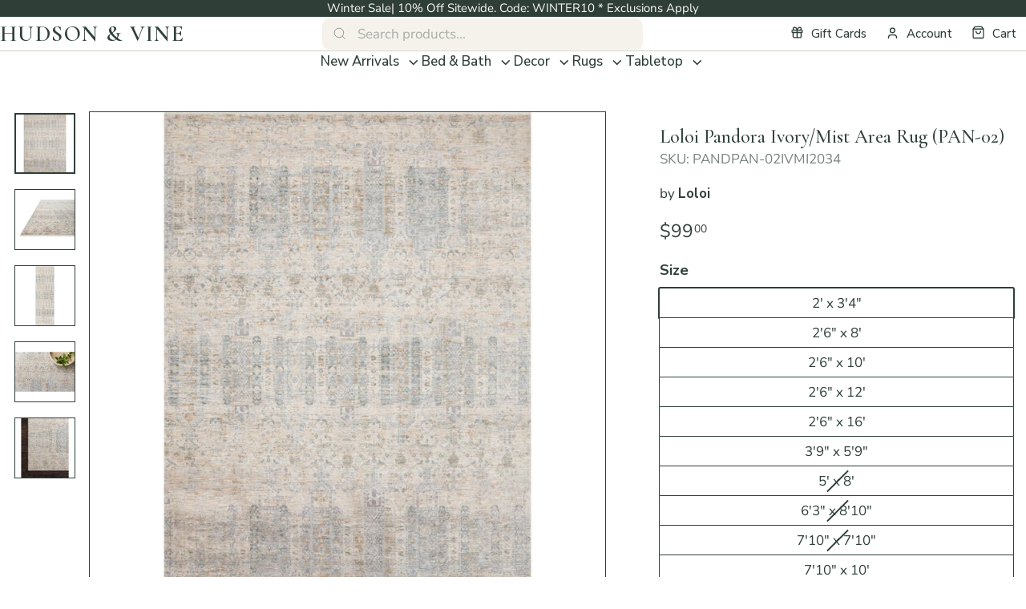

--- FILE ---
content_type: text/html; charset=utf-8
request_url: https://hudsonandvine.com/products/loloi-pandora-ivory-mist-area-rug-pan-02
body_size: 44281
content:
<!doctype html>
<html class="no-js" lang="en" dir="ltr">
<head>
  <meta charset="utf-8">
  <meta http-equiv="X-UA-Compatible" content="IE=edge,chrome=1">
  <meta name="viewport" content="width=device-width,initial-scale=1">
  <meta name="theme-color" content="#2f3f38"><link rel="canonical" href="https://hudsonandvine.com/products/loloi-pandora-ivory-mist-area-rug-pan-02">
  <link rel="preload" as="script" href="//hudsonandvine.com/cdn/shop/t/101/assets/theme.js?v=26119696303617402771763631431">
  <link rel="preconnect" href="https://cdn.shopify.com" crossorigin>
  <link rel="preconnect" href="https://fonts.shopifycdn.com" crossorigin>
  <link rel="dns-prefetch" href="https://productreviews.shopifycdn.com">
  <link rel="dns-prefetch" href="https://ajax.googleapis.com">
  <link rel="dns-prefetch" href="https://maps.googleapis.com">
  <link rel="dns-prefetch" href="https://maps.gstatic.com">

	<link rel="preconnect" href="https://fonts.googleapis.com">
	<link rel="preconnect" href="https://fonts.gstatic.com" crossorigin>
	<link href="https://fonts.googleapis.com/css2?family=Cormorant+Garamond:ital,wght@0,300..700;1,300..700&family=Nunito+Sans:opsz,wght@6..12,200..1000&display=swap" rel="stylesheet">
  <!-- BEGIN Merchantverse Code -->
  <script id='merchantverseScript' src="https://www.gstatic.com/merchantverse/merchantverse.js" defer>
  </script>
  <script type="text/javascript">
  	merchantverseScript.addEventListener('load', function () {
  		merchantverse.start({
  			position: 'LEFT_BOTTOM'
  		});
        var iframeEl = document.getElementById('merchantwidgetiframe');
        if( iframeEl ) {
          iframeEl.setAttribute('aria-label', 'Google Merchant Verification and high quality store rating')
        }
  	});
  </script>
  <!-- END Merchantverse Code --><link rel="shortcut icon" href="//hudsonandvine.com/cdn/shop/files/favicon-hudson-and-vine_32x32.png?v=1764579171" type="image/png" /><title>Loloi Pandora Ivory/Mist Area Rug (PAN-02)
&ndash; Hudson &amp; Vine
</title>
<meta name="description" content="Jaipur Living is a leader in rugs and social business, offering quality, value and beautiful design. Jaipur Living carries on this mission by creating beautiful lives for its customers, employees, and artisans—all while preserving the age-old craftsmanship of handmade rugs. They are committed to the craftsmanship and artfulness of handmade rugs, and to keeping the age-old art alive."><meta property="og:site_name" content="Hudson &amp; Vine">
  <meta property="og:url" content="https://hudsonandvine.com/products/loloi-pandora-ivory-mist-area-rug-pan-02">
  <meta property="og:title" content="Loloi Pandora Ivory/Mist Area Rug (PAN-02)">
  <meta property="og:type" content="product">
  <meta property="og:description" content="Jaipur Living is a leader in rugs and social business, offering quality, value and beautiful design. Jaipur Living carries on this mission by creating beautiful lives for its customers, employees, and artisans—all while preserving the age-old craftsmanship of handmade rugs. They are committed to the craftsmanship and artfulness of handmade rugs, and to keeping the age-old art alive."><meta property="og:image" content="http://hudsonandvine.com/cdn/shop/products/PANDPAN-02IVMI.jpg?v=1644032012">
    <meta property="og:image:secure_url" content="https://hudsonandvine.com/cdn/shop/products/PANDPAN-02IVMI.jpg?v=1644032012">
    <meta property="og:image:width" content="800">
    <meta property="og:image:height" content="800"><meta name="twitter:site" content="@">
  <meta name="twitter:card" content="summary_large_image">
  <meta name="twitter:title" content="Loloi Pandora Ivory/Mist Area Rug (PAN-02)">
  <meta name="twitter:description" content="Jaipur Living is a leader in rugs and social business, offering quality, value and beautiful design. Jaipur Living carries on this mission by creating beautiful lives for its customers, employees, and artisans—all while preserving the age-old craftsmanship of handmade rugs. They are committed to the craftsmanship and artfulness of handmade rugs, and to keeping the age-old art alive.">
<style data-shopify>@font-face {
  font-family: Cormorant;
  font-weight: 400;
  font-style: normal;
  font-display: swap;
  src: url("//hudsonandvine.com/cdn/fonts/cormorant/cormorant_n4.bd66e8e0031690b46374315bd1c15a17a8dcd450.woff2") format("woff2"),
       url("//hudsonandvine.com/cdn/fonts/cormorant/cormorant_n4.e5604516683cb4cc166c001f2ff5f387255e3b45.woff") format("woff");
}

  @font-face {
  font-family: "Nunito Sans";
  font-weight: 400;
  font-style: normal;
  font-display: swap;
  src: url("//hudsonandvine.com/cdn/fonts/nunito_sans/nunitosans_n4.0276fe080df0ca4e6a22d9cb55aed3ed5ba6b1da.woff2") format("woff2"),
       url("//hudsonandvine.com/cdn/fonts/nunito_sans/nunitosans_n4.b4964bee2f5e7fd9c3826447e73afe2baad607b7.woff") format("woff");
}


  @font-face {
  font-family: "Nunito Sans";
  font-weight: 600;
  font-style: normal;
  font-display: swap;
  src: url("//hudsonandvine.com/cdn/fonts/nunito_sans/nunitosans_n6.6e9464eba570101a53130c8130a9e17a8eb55c21.woff2") format("woff2"),
       url("//hudsonandvine.com/cdn/fonts/nunito_sans/nunitosans_n6.25a0ac0c0a8a26038c7787054dd6058dfbc20fa8.woff") format("woff");
}

  @font-face {
  font-family: "Nunito Sans";
  font-weight: 400;
  font-style: italic;
  font-display: swap;
  src: url("//hudsonandvine.com/cdn/fonts/nunito_sans/nunitosans_i4.6e408730afac1484cf297c30b0e67c86d17fc586.woff2") format("woff2"),
       url("//hudsonandvine.com/cdn/fonts/nunito_sans/nunitosans_i4.c9b6dcbfa43622b39a5990002775a8381942ae38.woff") format("woff");
}

  @font-face {
  font-family: "Nunito Sans";
  font-weight: 600;
  font-style: italic;
  font-display: swap;
  src: url("//hudsonandvine.com/cdn/fonts/nunito_sans/nunitosans_i6.e62a4aa1de9af615155fca680231620b75369d24.woff2") format("woff2"),
       url("//hudsonandvine.com/cdn/fonts/nunito_sans/nunitosans_i6.84ec3dfef4c401afbcd538286a9d65b772072e4b.woff") format("woff");
}

</style><link href="//hudsonandvine.com/cdn/shop/t/101/assets/theme.css?v=85690145607395060541764592643" rel="stylesheet" type="text/css" media="all" />
  <link href="//hudsonandvine.com/cdn/shop/t/101/assets/next.css?v=50523710052448115571763626414" rel="stylesheet" type="text/css" media="all" />
<style data-shopify>:root {
    --typeHeaderPrimary: Cormorant;
    --typeHeaderFallback: serif;
    --typeHeaderSize: 32px;
    --typeHeaderWeight: 400;
    --typeHeaderLineHeight: 1.4;
    --typeHeaderSpacing: 0.025em;

    --typeBasePrimary:"Nunito Sans";
    
    --typeBaseFallback:sans-serif;
    --typeBaseSize: 17px;
    --typeBaseWeight: 400;
    --typeBaseSpacing: 0;
    --typeBaseLineHeight: 1.4;

    --fontWeightMedium: 500;
    --fontWeightRegular: 400;
    --fontWeightBold: 900;

    --colorSmallImageBg: #ffffff;
    --colorSmallImageBgDark: #f7f7f7;
    --colorLargeImageBg: #2f3f38;
    --colorLargeImageBgLight: #4b655a;

    --iconWeight: 5px;
    --iconLinecaps: miter;

    
      --buttonRadius: 0;
      --btnPadding: 11px 20px;
    

    
      --roundness: 0;
    

    
      --gridThickness: 0;
    

    --productTileMargin: 10%;
    --collectionTileMargin: 10%;

    --swatchSize: 40px;
  }

  @media screen and (max-width: 768px) {
    :root {
      --typeBaseSize: 15px;

      
        --roundness: 0;
        --btnPadding: 9px 17px;
      
    }
  }</style><script>
    document.documentElement.className = document.documentElement.className.replace('no-js', 'js');

    window.theme = window.theme || {};
    theme.routes = {
      home: "/",
      collections: "/collections",
      cart: "/cart.js",
      cartPage: "/cart",
      cartAdd: "/cart/add.js",
      cartChange: "/cart/change.js",
      search: "/search",
      predictiveSearch: "/search/suggest"
    };

    theme.strings = {
      soldOut: "Sold Out",
      unavailable: "Unavailable",
      inStockLabel: "In stock, ready to ship",
      oneStockLabel: "Low stock - [count] item left",
      otherStockLabel: "Low stock - [count] items left",
      willNotShipUntil: "Ready to ship [date]",
      willBeInStockAfter: "Back in stock [date]",
      waitingForStock: "Inventory on the way",
      savePrice: "Save [saved_amount]",
      cartEmpty: "Your cart is currently empty.",
      cartTermsConfirmation: "You must agree with the terms and conditions of sales to check out",
      searchCollections: "Collections",
      searchPages: "Pages",
      searchArticles: "Articles",
      maxQuantity: "You can only have [quantity] of [title] in your cart."
    };
    theme.settings = {
      cartType: "dropdown",
      isCustomerTemplate: false,
      moneyFormat: "\u003cspan\u003e${{amount}}\u003c\/span\u003e",
      saveType: "dollar",
      productImageSize: "square",
      productImageCover: false,
      predictiveSearch: true,
      predictiveSearchType: null,
      superScriptSetting: true,
      superScriptPrice: true,
      quickView: true,
      quickAdd: true,
      themeName: 'Expanse',
      themeVersion: "4.3.4"
    };
  </script>

  <script>window.performance && window.performance.mark && window.performance.mark('shopify.content_for_header.start');</script><meta name="google-site-verification" content="hlfOJyLXzHuukQ1-fhtSNDAYoI6m9iwxnUBPBI0o78Q">
<meta id="shopify-digital-wallet" name="shopify-digital-wallet" content="/22002739/digital_wallets/dialog">
<meta name="shopify-checkout-api-token" content="4dc5adbd02a56790db1224fc1ff354a4">
<meta id="in-context-paypal-metadata" data-shop-id="22002739" data-venmo-supported="false" data-environment="production" data-locale="en_US" data-paypal-v4="true" data-currency="USD">
<link rel="alternate" type="application/json+oembed" href="https://hudsonandvine.com/products/loloi-pandora-ivory-mist-area-rug-pan-02.oembed">
<script async="async" src="/checkouts/internal/preloads.js?locale=en-US"></script>
<script id="apple-pay-shop-capabilities" type="application/json">{"shopId":22002739,"countryCode":"US","currencyCode":"USD","merchantCapabilities":["supports3DS"],"merchantId":"gid:\/\/shopify\/Shop\/22002739","merchantName":"Hudson \u0026 Vine","requiredBillingContactFields":["postalAddress","email","phone"],"requiredShippingContactFields":["postalAddress","email","phone"],"shippingType":"shipping","supportedNetworks":["visa","masterCard","amex","discover","elo","jcb"],"total":{"type":"pending","label":"Hudson \u0026 Vine","amount":"1.00"},"shopifyPaymentsEnabled":true,"supportsSubscriptions":true}</script>
<script id="shopify-features" type="application/json">{"accessToken":"4dc5adbd02a56790db1224fc1ff354a4","betas":["rich-media-storefront-analytics"],"domain":"hudsonandvine.com","predictiveSearch":true,"shopId":22002739,"locale":"en"}</script>
<script>var Shopify = Shopify || {};
Shopify.shop = "hudson-and-vine.myshopify.com";
Shopify.locale = "en";
Shopify.currency = {"active":"USD","rate":"1.0"};
Shopify.country = "US";
Shopify.theme = {"name":"Press Foundry - Q3 2025","id":135253360701,"schema_name":"Expanse","schema_version":"4.3.4","theme_store_id":902,"role":"main"};
Shopify.theme.handle = "null";
Shopify.theme.style = {"id":null,"handle":null};
Shopify.cdnHost = "hudsonandvine.com/cdn";
Shopify.routes = Shopify.routes || {};
Shopify.routes.root = "/";</script>
<script type="module">!function(o){(o.Shopify=o.Shopify||{}).modules=!0}(window);</script>
<script>!function(o){function n(){var o=[];function n(){o.push(Array.prototype.slice.apply(arguments))}return n.q=o,n}var t=o.Shopify=o.Shopify||{};t.loadFeatures=n(),t.autoloadFeatures=n()}(window);</script>
<script id="shop-js-analytics" type="application/json">{"pageType":"product"}</script>
<script defer="defer" async type="module" src="//hudsonandvine.com/cdn/shopifycloud/shop-js/modules/v2/client.init-shop-cart-sync_IZsNAliE.en.esm.js"></script>
<script defer="defer" async type="module" src="//hudsonandvine.com/cdn/shopifycloud/shop-js/modules/v2/chunk.common_0OUaOowp.esm.js"></script>
<script type="module">
  await import("//hudsonandvine.com/cdn/shopifycloud/shop-js/modules/v2/client.init-shop-cart-sync_IZsNAliE.en.esm.js");
await import("//hudsonandvine.com/cdn/shopifycloud/shop-js/modules/v2/chunk.common_0OUaOowp.esm.js");

  window.Shopify.SignInWithShop?.initShopCartSync?.({"fedCMEnabled":true,"windoidEnabled":true});

</script>
<script>(function() {
  var isLoaded = false;
  function asyncLoad() {
    if (isLoaded) return;
    isLoaded = true;
    var urls = ["\/\/cdn.shopify.com\/proxy\/c3914bc77bb5a90f6be84010670eefdf530747e5bcfb8bde3e0bb108dd5c0a0e\/api.kimonix.com\/kimonix_analytics.js?shop=hudson-and-vine.myshopify.com\u0026sp-cache-control=cHVibGljLCBtYXgtYWdlPTkwMA","https:\/\/cdn.nfcube.com\/instafeed-ef7538d1f9cd85326bcb19cea206201a.js?shop=hudson-and-vine.myshopify.com","https:\/\/str.rise-ai.com\/?shop=hudson-and-vine.myshopify.com","https:\/\/strn.rise-ai.com\/?shop=hudson-and-vine.myshopify.com","\/\/cdn.shopify.com\/proxy\/6ef13fd5eec938e6799ed9501b12e59f402908ab245af2ac41bbfebfb95d8226\/api.kimonix.com\/kimonix_void_script.js?shop=hudson-and-vine.myshopify.com\u0026sp-cache-control=cHVibGljLCBtYXgtYWdlPTkwMA"];
    for (var i = 0; i < urls.length; i++) {
      var s = document.createElement('script');
      s.type = 'text/javascript';
      s.async = true;
      s.src = urls[i];
      var x = document.getElementsByTagName('script')[0];
      x.parentNode.insertBefore(s, x);
    }
  };
  if(window.attachEvent) {
    window.attachEvent('onload', asyncLoad);
  } else {
    window.addEventListener('load', asyncLoad, false);
  }
})();</script>
<script id="__st">var __st={"a":22002739,"offset":-18000,"reqid":"0f48e7e5-32e0-4304-92b4-759e20ec6ec4-1768530189","pageurl":"hudsonandvine.com\/products\/loloi-pandora-ivory-mist-area-rug-pan-02","u":"895a95ce3004","p":"product","rtyp":"product","rid":6708716601405};</script>
<script>window.ShopifyPaypalV4VisibilityTracking = true;</script>
<script id="captcha-bootstrap">!function(){'use strict';const t='contact',e='account',n='new_comment',o=[[t,t],['blogs',n],['comments',n],[t,'customer']],c=[[e,'customer_login'],[e,'guest_login'],[e,'recover_customer_password'],[e,'create_customer']],r=t=>t.map((([t,e])=>`form[action*='/${t}']:not([data-nocaptcha='true']) input[name='form_type'][value='${e}']`)).join(','),a=t=>()=>t?[...document.querySelectorAll(t)].map((t=>t.form)):[];function s(){const t=[...o],e=r(t);return a(e)}const i='password',u='form_key',d=['recaptcha-v3-token','g-recaptcha-response','h-captcha-response',i],f=()=>{try{return window.sessionStorage}catch{return}},m='__shopify_v',_=t=>t.elements[u];function p(t,e,n=!1){try{const o=window.sessionStorage,c=JSON.parse(o.getItem(e)),{data:r}=function(t){const{data:e,action:n}=t;return t[m]||n?{data:e,action:n}:{data:t,action:n}}(c);for(const[e,n]of Object.entries(r))t.elements[e]&&(t.elements[e].value=n);n&&o.removeItem(e)}catch(o){console.error('form repopulation failed',{error:o})}}const l='form_type',E='cptcha';function T(t){t.dataset[E]=!0}const w=window,h=w.document,L='Shopify',v='ce_forms',y='captcha';let A=!1;((t,e)=>{const n=(g='f06e6c50-85a8-45c8-87d0-21a2b65856fe',I='https://cdn.shopify.com/shopifycloud/storefront-forms-hcaptcha/ce_storefront_forms_captcha_hcaptcha.v1.5.2.iife.js',D={infoText:'Protected by hCaptcha',privacyText:'Privacy',termsText:'Terms'},(t,e,n)=>{const o=w[L][v],c=o.bindForm;if(c)return c(t,g,e,D).then(n);var r;o.q.push([[t,g,e,D],n]),r=I,A||(h.body.append(Object.assign(h.createElement('script'),{id:'captcha-provider',async:!0,src:r})),A=!0)});var g,I,D;w[L]=w[L]||{},w[L][v]=w[L][v]||{},w[L][v].q=[],w[L][y]=w[L][y]||{},w[L][y].protect=function(t,e){n(t,void 0,e),T(t)},Object.freeze(w[L][y]),function(t,e,n,w,h,L){const[v,y,A,g]=function(t,e,n){const i=e?o:[],u=t?c:[],d=[...i,...u],f=r(d),m=r(i),_=r(d.filter((([t,e])=>n.includes(e))));return[a(f),a(m),a(_),s()]}(w,h,L),I=t=>{const e=t.target;return e instanceof HTMLFormElement?e:e&&e.form},D=t=>v().includes(t);t.addEventListener('submit',(t=>{const e=I(t);if(!e)return;const n=D(e)&&!e.dataset.hcaptchaBound&&!e.dataset.recaptchaBound,o=_(e),c=g().includes(e)&&(!o||!o.value);(n||c)&&t.preventDefault(),c&&!n&&(function(t){try{if(!f())return;!function(t){const e=f();if(!e)return;const n=_(t);if(!n)return;const o=n.value;o&&e.removeItem(o)}(t);const e=Array.from(Array(32),(()=>Math.random().toString(36)[2])).join('');!function(t,e){_(t)||t.append(Object.assign(document.createElement('input'),{type:'hidden',name:u})),t.elements[u].value=e}(t,e),function(t,e){const n=f();if(!n)return;const o=[...t.querySelectorAll(`input[type='${i}']`)].map((({name:t})=>t)),c=[...d,...o],r={};for(const[a,s]of new FormData(t).entries())c.includes(a)||(r[a]=s);n.setItem(e,JSON.stringify({[m]:1,action:t.action,data:r}))}(t,e)}catch(e){console.error('failed to persist form',e)}}(e),e.submit())}));const S=(t,e)=>{t&&!t.dataset[E]&&(n(t,e.some((e=>e===t))),T(t))};for(const o of['focusin','change'])t.addEventListener(o,(t=>{const e=I(t);D(e)&&S(e,y())}));const B=e.get('form_key'),M=e.get(l),P=B&&M;t.addEventListener('DOMContentLoaded',(()=>{const t=y();if(P)for(const e of t)e.elements[l].value===M&&p(e,B);[...new Set([...A(),...v().filter((t=>'true'===t.dataset.shopifyCaptcha))])].forEach((e=>S(e,t)))}))}(h,new URLSearchParams(w.location.search),n,t,e,['guest_login'])})(!0,!0)}();</script>
<script integrity="sha256-4kQ18oKyAcykRKYeNunJcIwy7WH5gtpwJnB7kiuLZ1E=" data-source-attribution="shopify.loadfeatures" defer="defer" src="//hudsonandvine.com/cdn/shopifycloud/storefront/assets/storefront/load_feature-a0a9edcb.js" crossorigin="anonymous"></script>
<script data-source-attribution="shopify.dynamic_checkout.dynamic.init">var Shopify=Shopify||{};Shopify.PaymentButton=Shopify.PaymentButton||{isStorefrontPortableWallets:!0,init:function(){window.Shopify.PaymentButton.init=function(){};var t=document.createElement("script");t.src="https://hudsonandvine.com/cdn/shopifycloud/portable-wallets/latest/portable-wallets.en.js",t.type="module",document.head.appendChild(t)}};
</script>
<script data-source-attribution="shopify.dynamic_checkout.buyer_consent">
  function portableWalletsHideBuyerConsent(e){var t=document.getElementById("shopify-buyer-consent"),n=document.getElementById("shopify-subscription-policy-button");t&&n&&(t.classList.add("hidden"),t.setAttribute("aria-hidden","true"),n.removeEventListener("click",e))}function portableWalletsShowBuyerConsent(e){var t=document.getElementById("shopify-buyer-consent"),n=document.getElementById("shopify-subscription-policy-button");t&&n&&(t.classList.remove("hidden"),t.removeAttribute("aria-hidden"),n.addEventListener("click",e))}window.Shopify?.PaymentButton&&(window.Shopify.PaymentButton.hideBuyerConsent=portableWalletsHideBuyerConsent,window.Shopify.PaymentButton.showBuyerConsent=portableWalletsShowBuyerConsent);
</script>
<script data-source-attribution="shopify.dynamic_checkout.cart.bootstrap">document.addEventListener("DOMContentLoaded",(function(){function t(){return document.querySelector("shopify-accelerated-checkout-cart, shopify-accelerated-checkout")}if(t())Shopify.PaymentButton.init();else{new MutationObserver((function(e,n){t()&&(Shopify.PaymentButton.init(),n.disconnect())})).observe(document.body,{childList:!0,subtree:!0})}}));
</script>
<link id="shopify-accelerated-checkout-styles" rel="stylesheet" media="screen" href="https://hudsonandvine.com/cdn/shopifycloud/portable-wallets/latest/accelerated-checkout-backwards-compat.css" crossorigin="anonymous">
<style id="shopify-accelerated-checkout-cart">
        #shopify-buyer-consent {
  margin-top: 1em;
  display: inline-block;
  width: 100%;
}

#shopify-buyer-consent.hidden {
  display: none;
}

#shopify-subscription-policy-button {
  background: none;
  border: none;
  padding: 0;
  text-decoration: underline;
  font-size: inherit;
  cursor: pointer;
}

#shopify-subscription-policy-button::before {
  box-shadow: none;
}

      </style>

<script>window.performance && window.performance.mark && window.performance.mark('shopify.content_for_header.end');</script>

  <script src="//hudsonandvine.com/cdn/shop/t/101/assets/vendor-scripts-v2.js?v=28795867768355101311758186930" defer="defer"></script>
  <script src="//hudsonandvine.com/cdn/shop/t/101/assets/popper.min.js?v=134854811196925441181758186930" defer="defer"></script>
  <script src="//hudsonandvine.com/cdn/shop/t/101/assets/tippy-bundle.umd.min.js?v=181904009406608139751758186930" defer="defer"></script>
  <script src="//hudsonandvine.com/cdn/shop/t/101/assets/theme.js?v=26119696303617402771763631431" defer="defer"></script>
  <script src="//hudsonandvine.com/cdn/shop/t/101/assets/next.js?v=131372909002363781041762504001" defer="defer"></script>
<!-- BEGIN app block: shopify://apps/klaviyo-email-marketing-sms/blocks/klaviyo-onsite-embed/2632fe16-c075-4321-a88b-50b567f42507 -->












  <script async src="https://static.klaviyo.com/onsite/js/KAaf4k/klaviyo.js?company_id=KAaf4k"></script>
  <script>!function(){if(!window.klaviyo){window._klOnsite=window._klOnsite||[];try{window.klaviyo=new Proxy({},{get:function(n,i){return"push"===i?function(){var n;(n=window._klOnsite).push.apply(n,arguments)}:function(){for(var n=arguments.length,o=new Array(n),w=0;w<n;w++)o[w]=arguments[w];var t="function"==typeof o[o.length-1]?o.pop():void 0,e=new Promise((function(n){window._klOnsite.push([i].concat(o,[function(i){t&&t(i),n(i)}]))}));return e}}})}catch(n){window.klaviyo=window.klaviyo||[],window.klaviyo.push=function(){var n;(n=window._klOnsite).push.apply(n,arguments)}}}}();</script>

  
    <script id="viewed_product">
      if (item == null) {
        var _learnq = _learnq || [];

        var MetafieldReviews = null
        var MetafieldYotpoRating = null
        var MetafieldYotpoCount = null
        var MetafieldLooxRating = null
        var MetafieldLooxCount = null
        var okendoProduct = null
        var okendoProductReviewCount = null
        var okendoProductReviewAverageValue = null
        try {
          // The following fields are used for Customer Hub recently viewed in order to add reviews.
          // This information is not part of __kla_viewed. Instead, it is part of __kla_viewed_reviewed_items
          MetafieldReviews = {};
          MetafieldYotpoRating = null
          MetafieldYotpoCount = null
          MetafieldLooxRating = null
          MetafieldLooxCount = null

          okendoProduct = null
          // If the okendo metafield is not legacy, it will error, which then requires the new json formatted data
          if (okendoProduct && 'error' in okendoProduct) {
            okendoProduct = null
          }
          okendoProductReviewCount = okendoProduct ? okendoProduct.reviewCount : null
          okendoProductReviewAverageValue = okendoProduct ? okendoProduct.reviewAverageValue : null
        } catch (error) {
          console.error('Error in Klaviyo onsite reviews tracking:', error);
        }

        var item = {
          Name: "Loloi Pandora Ivory\/Mist Area Rug (PAN-02)",
          ProductID: 6708716601405,
          Categories: ["Area Rugs","Bestsellers - Rugs","Loloi","New Rugs","Products","Rugs"],
          ImageURL: "https://hudsonandvine.com/cdn/shop/products/PANDPAN-02IVMI_grande.jpg?v=1644032012",
          URL: "https://hudsonandvine.com/products/loloi-pandora-ivory-mist-area-rug-pan-02",
          Brand: "Loloi",
          Price: "$59.00",
          Value: "59.00",
          CompareAtPrice: "$0.00"
        };
        _learnq.push(['track', 'Viewed Product', item]);
        _learnq.push(['trackViewedItem', {
          Title: item.Name,
          ItemId: item.ProductID,
          Categories: item.Categories,
          ImageUrl: item.ImageURL,
          Url: item.URL,
          Metadata: {
            Brand: item.Brand,
            Price: item.Price,
            Value: item.Value,
            CompareAtPrice: item.CompareAtPrice
          },
          metafields:{
            reviews: MetafieldReviews,
            yotpo:{
              rating: MetafieldYotpoRating,
              count: MetafieldYotpoCount,
            },
            loox:{
              rating: MetafieldLooxRating,
              count: MetafieldLooxCount,
            },
            okendo: {
              rating: okendoProductReviewAverageValue,
              count: okendoProductReviewCount,
            }
          }
        }]);
      }
    </script>
  




  <script>
    window.klaviyoReviewsProductDesignMode = false
  </script>



  <!-- BEGIN app snippet: customer-hub-data --><script>
  if (!window.customerHub) {
    window.customerHub = {};
  }
  window.customerHub.storefrontRoutes = {
    login: "/account/login?return_url=%2F%23k-hub",
    register: "/account/register?return_url=%2F%23k-hub",
    logout: "/account/logout",
    profile: "/account",
    addresses: "/account/addresses",
  };
  
  window.customerHub.userId = null;
  
  window.customerHub.storeDomain = "hudson-and-vine.myshopify.com";

  
    window.customerHub.activeProduct = {
      name: "Loloi Pandora Ivory\/Mist Area Rug (PAN-02)",
      category: null,
      imageUrl: "https://hudsonandvine.com/cdn/shop/products/PANDPAN-02IVMI_grande.jpg?v=1644032012",
      id: "6708716601405",
      link: "https://hudsonandvine.com/products/loloi-pandora-ivory-mist-area-rug-pan-02",
      variants: [
        
          {
            id: "39711288885309",
            
            imageUrl: null,
            
            price: "9900",
            currency: "USD",
            availableForSale: true,
            title: "2' x 3'4\"",
          },
        
          {
            id: "39711288918077",
            
            imageUrl: null,
            
            price: "25900",
            currency: "USD",
            availableForSale: true,
            title: "2'6\" x 8'",
          },
        
          {
            id: "39711288950845",
            
            imageUrl: null,
            
            price: "30900",
            currency: "USD",
            availableForSale: true,
            title: "2'6\" x 10'",
          },
        
          {
            id: "39711303467069",
            
            imageUrl: null,
            
            price: "35900",
            currency: "USD",
            availableForSale: true,
            title: "2'6\" x 12'",
          },
        
          {
            id: "39711303499837",
            
            imageUrl: null,
            
            price: "49900",
            currency: "USD",
            availableForSale: true,
            title: "2'6\" x 16'",
          },
        
          {
            id: "39711303532605",
            
            imageUrl: null,
            
            price: "25900",
            currency: "USD",
            availableForSale: true,
            title: "3'9\" x 5'9\"",
          },
        
          {
            id: "39711303565373",
            
            imageUrl: null,
            
            price: "42900",
            currency: "USD",
            availableForSale: false,
            title: "5' x 8'",
          },
        
          {
            id: "39711303598141",
            
            imageUrl: null,
            
            price: "66900",
            currency: "USD",
            availableForSale: false,
            title: "6'3\" x 8'10\"",
          },
        
          {
            id: "39711303630909",
            
            imageUrl: null,
            
            price: "73900",
            currency: "USD",
            availableForSale: false,
            title: "7'10\" x 7'10\"",
          },
        
          {
            id: "39711303663677",
            
            imageUrl: null,
            
            price: "95900",
            currency: "USD",
            availableForSale: true,
            title: "7'10\" x 10'",
          },
        
          {
            id: "39711303696445",
            
            imageUrl: null,
            
            price: "5900",
            currency: "USD",
            availableForSale: true,
            title: "18\" x 18\"",
          },
        
      ],
    };
    window.customerHub.activeProduct.variants.forEach((variant) => {
        
        variant.price = `${variant.price.slice(0, -2)}.${variant.price.slice(-2)}`;
    });
  

  
    window.customerHub.storeLocale = {
        currentLanguage: 'en',
        currentCountry: 'US',
        availableLanguages: [
          
            {
              iso_code: 'en',
              endonym_name: 'English'
            }
          
        ],
        availableCountries: [
          
            {
              iso_code: 'US',
              name: 'United States',
              currency_code: 'USD'
            }
          
        ]
    };
  
</script>
<!-- END app snippet -->





<!-- END app block --><link href="https://monorail-edge.shopifysvc.com" rel="dns-prefetch">
<script>(function(){if ("sendBeacon" in navigator && "performance" in window) {try {var session_token_from_headers = performance.getEntriesByType('navigation')[0].serverTiming.find(x => x.name == '_s').description;} catch {var session_token_from_headers = undefined;}var session_cookie_matches = document.cookie.match(/_shopify_s=([^;]*)/);var session_token_from_cookie = session_cookie_matches && session_cookie_matches.length === 2 ? session_cookie_matches[1] : "";var session_token = session_token_from_headers || session_token_from_cookie || "";function handle_abandonment_event(e) {var entries = performance.getEntries().filter(function(entry) {return /monorail-edge.shopifysvc.com/.test(entry.name);});if (!window.abandonment_tracked && entries.length === 0) {window.abandonment_tracked = true;var currentMs = Date.now();var navigation_start = performance.timing.navigationStart;var payload = {shop_id: 22002739,url: window.location.href,navigation_start,duration: currentMs - navigation_start,session_token,page_type: "product"};window.navigator.sendBeacon("https://monorail-edge.shopifysvc.com/v1/produce", JSON.stringify({schema_id: "online_store_buyer_site_abandonment/1.1",payload: payload,metadata: {event_created_at_ms: currentMs,event_sent_at_ms: currentMs}}));}}window.addEventListener('pagehide', handle_abandonment_event);}}());</script>
<script id="web-pixels-manager-setup">(function e(e,d,r,n,o){if(void 0===o&&(o={}),!Boolean(null===(a=null===(i=window.Shopify)||void 0===i?void 0:i.analytics)||void 0===a?void 0:a.replayQueue)){var i,a;window.Shopify=window.Shopify||{};var t=window.Shopify;t.analytics=t.analytics||{};var s=t.analytics;s.replayQueue=[],s.publish=function(e,d,r){return s.replayQueue.push([e,d,r]),!0};try{self.performance.mark("wpm:start")}catch(e){}var l=function(){var e={modern:/Edge?\/(1{2}[4-9]|1[2-9]\d|[2-9]\d{2}|\d{4,})\.\d+(\.\d+|)|Firefox\/(1{2}[4-9]|1[2-9]\d|[2-9]\d{2}|\d{4,})\.\d+(\.\d+|)|Chrom(ium|e)\/(9{2}|\d{3,})\.\d+(\.\d+|)|(Maci|X1{2}).+ Version\/(15\.\d+|(1[6-9]|[2-9]\d|\d{3,})\.\d+)([,.]\d+|)( \(\w+\)|)( Mobile\/\w+|) Safari\/|Chrome.+OPR\/(9{2}|\d{3,})\.\d+\.\d+|(CPU[ +]OS|iPhone[ +]OS|CPU[ +]iPhone|CPU IPhone OS|CPU iPad OS)[ +]+(15[._]\d+|(1[6-9]|[2-9]\d|\d{3,})[._]\d+)([._]\d+|)|Android:?[ /-](13[3-9]|1[4-9]\d|[2-9]\d{2}|\d{4,})(\.\d+|)(\.\d+|)|Android.+Firefox\/(13[5-9]|1[4-9]\d|[2-9]\d{2}|\d{4,})\.\d+(\.\d+|)|Android.+Chrom(ium|e)\/(13[3-9]|1[4-9]\d|[2-9]\d{2}|\d{4,})\.\d+(\.\d+|)|SamsungBrowser\/([2-9]\d|\d{3,})\.\d+/,legacy:/Edge?\/(1[6-9]|[2-9]\d|\d{3,})\.\d+(\.\d+|)|Firefox\/(5[4-9]|[6-9]\d|\d{3,})\.\d+(\.\d+|)|Chrom(ium|e)\/(5[1-9]|[6-9]\d|\d{3,})\.\d+(\.\d+|)([\d.]+$|.*Safari\/(?![\d.]+ Edge\/[\d.]+$))|(Maci|X1{2}).+ Version\/(10\.\d+|(1[1-9]|[2-9]\d|\d{3,})\.\d+)([,.]\d+|)( \(\w+\)|)( Mobile\/\w+|) Safari\/|Chrome.+OPR\/(3[89]|[4-9]\d|\d{3,})\.\d+\.\d+|(CPU[ +]OS|iPhone[ +]OS|CPU[ +]iPhone|CPU IPhone OS|CPU iPad OS)[ +]+(10[._]\d+|(1[1-9]|[2-9]\d|\d{3,})[._]\d+)([._]\d+|)|Android:?[ /-](13[3-9]|1[4-9]\d|[2-9]\d{2}|\d{4,})(\.\d+|)(\.\d+|)|Mobile Safari.+OPR\/([89]\d|\d{3,})\.\d+\.\d+|Android.+Firefox\/(13[5-9]|1[4-9]\d|[2-9]\d{2}|\d{4,})\.\d+(\.\d+|)|Android.+Chrom(ium|e)\/(13[3-9]|1[4-9]\d|[2-9]\d{2}|\d{4,})\.\d+(\.\d+|)|Android.+(UC? ?Browser|UCWEB|U3)[ /]?(15\.([5-9]|\d{2,})|(1[6-9]|[2-9]\d|\d{3,})\.\d+)\.\d+|SamsungBrowser\/(5\.\d+|([6-9]|\d{2,})\.\d+)|Android.+MQ{2}Browser\/(14(\.(9|\d{2,})|)|(1[5-9]|[2-9]\d|\d{3,})(\.\d+|))(\.\d+|)|K[Aa][Ii]OS\/(3\.\d+|([4-9]|\d{2,})\.\d+)(\.\d+|)/},d=e.modern,r=e.legacy,n=navigator.userAgent;return n.match(d)?"modern":n.match(r)?"legacy":"unknown"}(),u="modern"===l?"modern":"legacy",c=(null!=n?n:{modern:"",legacy:""})[u],f=function(e){return[e.baseUrl,"/wpm","/b",e.hashVersion,"modern"===e.buildTarget?"m":"l",".js"].join("")}({baseUrl:d,hashVersion:r,buildTarget:u}),m=function(e){var d=e.version,r=e.bundleTarget,n=e.surface,o=e.pageUrl,i=e.monorailEndpoint;return{emit:function(e){var a=e.status,t=e.errorMsg,s=(new Date).getTime(),l=JSON.stringify({metadata:{event_sent_at_ms:s},events:[{schema_id:"web_pixels_manager_load/3.1",payload:{version:d,bundle_target:r,page_url:o,status:a,surface:n,error_msg:t},metadata:{event_created_at_ms:s}}]});if(!i)return console&&console.warn&&console.warn("[Web Pixels Manager] No Monorail endpoint provided, skipping logging."),!1;try{return self.navigator.sendBeacon.bind(self.navigator)(i,l)}catch(e){}var u=new XMLHttpRequest;try{return u.open("POST",i,!0),u.setRequestHeader("Content-Type","text/plain"),u.send(l),!0}catch(e){return console&&console.warn&&console.warn("[Web Pixels Manager] Got an unhandled error while logging to Monorail."),!1}}}}({version:r,bundleTarget:l,surface:e.surface,pageUrl:self.location.href,monorailEndpoint:e.monorailEndpoint});try{o.browserTarget=l,function(e){var d=e.src,r=e.async,n=void 0===r||r,o=e.onload,i=e.onerror,a=e.sri,t=e.scriptDataAttributes,s=void 0===t?{}:t,l=document.createElement("script"),u=document.querySelector("head"),c=document.querySelector("body");if(l.async=n,l.src=d,a&&(l.integrity=a,l.crossOrigin="anonymous"),s)for(var f in s)if(Object.prototype.hasOwnProperty.call(s,f))try{l.dataset[f]=s[f]}catch(e){}if(o&&l.addEventListener("load",o),i&&l.addEventListener("error",i),u)u.appendChild(l);else{if(!c)throw new Error("Did not find a head or body element to append the script");c.appendChild(l)}}({src:f,async:!0,onload:function(){if(!function(){var e,d;return Boolean(null===(d=null===(e=window.Shopify)||void 0===e?void 0:e.analytics)||void 0===d?void 0:d.initialized)}()){var d=window.webPixelsManager.init(e)||void 0;if(d){var r=window.Shopify.analytics;r.replayQueue.forEach((function(e){var r=e[0],n=e[1],o=e[2];d.publishCustomEvent(r,n,o)})),r.replayQueue=[],r.publish=d.publishCustomEvent,r.visitor=d.visitor,r.initialized=!0}}},onerror:function(){return m.emit({status:"failed",errorMsg:"".concat(f," has failed to load")})},sri:function(e){var d=/^sha384-[A-Za-z0-9+/=]+$/;return"string"==typeof e&&d.test(e)}(c)?c:"",scriptDataAttributes:o}),m.emit({status:"loading"})}catch(e){m.emit({status:"failed",errorMsg:(null==e?void 0:e.message)||"Unknown error"})}}})({shopId: 22002739,storefrontBaseUrl: "https://hudsonandvine.com",extensionsBaseUrl: "https://extensions.shopifycdn.com/cdn/shopifycloud/web-pixels-manager",monorailEndpoint: "https://monorail-edge.shopifysvc.com/unstable/produce_batch",surface: "storefront-renderer",enabledBetaFlags: ["2dca8a86"],webPixelsConfigList: [{"id":"1074397245","configuration":"{\"accountID\":\"KAaf4k\",\"webPixelConfig\":\"eyJlbmFibGVBZGRlZFRvQ2FydEV2ZW50cyI6IHRydWV9\"}","eventPayloadVersion":"v1","runtimeContext":"STRICT","scriptVersion":"524f6c1ee37bacdca7657a665bdca589","type":"APP","apiClientId":123074,"privacyPurposes":["ANALYTICS","MARKETING"],"dataSharingAdjustments":{"protectedCustomerApprovalScopes":["read_customer_address","read_customer_email","read_customer_name","read_customer_personal_data","read_customer_phone"]}},{"id":"567083069","configuration":"{\"tagID\":\"2616959061153\"}","eventPayloadVersion":"v1","runtimeContext":"STRICT","scriptVersion":"18031546ee651571ed29edbe71a3550b","type":"APP","apiClientId":3009811,"privacyPurposes":["ANALYTICS","MARKETING","SALE_OF_DATA"],"dataSharingAdjustments":{"protectedCustomerApprovalScopes":["read_customer_address","read_customer_email","read_customer_name","read_customer_personal_data","read_customer_phone"]}},{"id":"548831293","configuration":"{\"ti\":\"259122278\",\"endpoint\":\"https:\/\/bat.bing.com\/action\/0\"}","eventPayloadVersion":"v1","runtimeContext":"STRICT","scriptVersion":"5ee93563fe31b11d2d65e2f09a5229dc","type":"APP","apiClientId":2997493,"privacyPurposes":["ANALYTICS","MARKETING","SALE_OF_DATA"],"dataSharingAdjustments":{"protectedCustomerApprovalScopes":["read_customer_personal_data"]}},{"id":"428802109","configuration":"{\"swymApiEndpoint\":\"https:\/\/swymstore-v3free-01.swymrelay.com\",\"swymTier\":\"v3free-01\"}","eventPayloadVersion":"v1","runtimeContext":"STRICT","scriptVersion":"5b6f6917e306bc7f24523662663331c0","type":"APP","apiClientId":1350849,"privacyPurposes":["ANALYTICS","MARKETING","PREFERENCES"],"dataSharingAdjustments":{"protectedCustomerApprovalScopes":["read_customer_email","read_customer_name","read_customer_personal_data","read_customer_phone"]}},{"id":"317587517","configuration":"{\"config\":\"{\\\"pixel_id\\\":\\\"G-HGBYWZQ8B3\\\",\\\"google_tag_ids\\\":[\\\"G-HGBYWZQ8B3\\\",\\\"AW-1068308069\\\",\\\"GT-WVCF5PK\\\"],\\\"target_country\\\":\\\"US\\\",\\\"gtag_events\\\":[{\\\"type\\\":\\\"begin_checkout\\\",\\\"action_label\\\":[\\\"G-HGBYWZQ8B3\\\",\\\"AW-1068308069\\\/X0_oCPe4_aIYEOWstP0D\\\"]},{\\\"type\\\":\\\"search\\\",\\\"action_label\\\":[\\\"G-HGBYWZQ8B3\\\",\\\"AW-1068308069\\\/w_sfCPG4_aIYEOWstP0D\\\"]},{\\\"type\\\":\\\"view_item\\\",\\\"action_label\\\":[\\\"G-HGBYWZQ8B3\\\",\\\"AW-1068308069\\\/-e6JCO64_aIYEOWstP0D\\\",\\\"MC-E3CRFR55R5\\\"]},{\\\"type\\\":\\\"purchase\\\",\\\"action_label\\\":[\\\"G-HGBYWZQ8B3\\\",\\\"AW-1068308069\\\/BC5XCOi4_aIYEOWstP0D\\\",\\\"MC-E3CRFR55R5\\\"]},{\\\"type\\\":\\\"page_view\\\",\\\"action_label\\\":[\\\"G-HGBYWZQ8B3\\\",\\\"AW-1068308069\\\/TZY0COu4_aIYEOWstP0D\\\",\\\"MC-E3CRFR55R5\\\"]},{\\\"type\\\":\\\"add_payment_info\\\",\\\"action_label\\\":[\\\"G-HGBYWZQ8B3\\\",\\\"AW-1068308069\\\/89K2CPq4_aIYEOWstP0D\\\"]},{\\\"type\\\":\\\"add_to_cart\\\",\\\"action_label\\\":[\\\"G-HGBYWZQ8B3\\\",\\\"AW-1068308069\\\/9Mp9CPS4_aIYEOWstP0D\\\"]}],\\\"enable_monitoring_mode\\\":false}\"}","eventPayloadVersion":"v1","runtimeContext":"OPEN","scriptVersion":"b2a88bafab3e21179ed38636efcd8a93","type":"APP","apiClientId":1780363,"privacyPurposes":[],"dataSharingAdjustments":{"protectedCustomerApprovalScopes":["read_customer_address","read_customer_email","read_customer_name","read_customer_personal_data","read_customer_phone"]}},{"id":"165904445","configuration":"{\"pixel_id\":\"1081377825259919\",\"pixel_type\":\"facebook_pixel\",\"metaapp_system_user_token\":\"-\"}","eventPayloadVersion":"v1","runtimeContext":"OPEN","scriptVersion":"ca16bc87fe92b6042fbaa3acc2fbdaa6","type":"APP","apiClientId":2329312,"privacyPurposes":["ANALYTICS","MARKETING","SALE_OF_DATA"],"dataSharingAdjustments":{"protectedCustomerApprovalScopes":["read_customer_address","read_customer_email","read_customer_name","read_customer_personal_data","read_customer_phone"]}},{"id":"37879869","configuration":"{\"pid\":\"3\\\/ipRD6f066gpMNDd0KVox\\\/ZqDacCPsSUuUGCI\\\/Luhw=\"}","eventPayloadVersion":"v1","runtimeContext":"STRICT","scriptVersion":"04306dedabeddadf854cdadeaf48c82c","type":"APP","apiClientId":31271321601,"privacyPurposes":["ANALYTICS","MARKETING","SALE_OF_DATA"],"dataSharingAdjustments":{"protectedCustomerApprovalScopes":["read_customer_address","read_customer_email","read_customer_name","read_customer_personal_data","read_customer_phone"]}},{"id":"104202301","eventPayloadVersion":"1","runtimeContext":"LAX","scriptVersion":"4","type":"CUSTOM","privacyPurposes":["ANALYTICS","MARKETING"],"name":"Bing UET Conversion"},{"id":"shopify-app-pixel","configuration":"{}","eventPayloadVersion":"v1","runtimeContext":"STRICT","scriptVersion":"0450","apiClientId":"shopify-pixel","type":"APP","privacyPurposes":["ANALYTICS","MARKETING"]},{"id":"shopify-custom-pixel","eventPayloadVersion":"v1","runtimeContext":"LAX","scriptVersion":"0450","apiClientId":"shopify-pixel","type":"CUSTOM","privacyPurposes":["ANALYTICS","MARKETING"]}],isMerchantRequest: false,initData: {"shop":{"name":"Hudson \u0026 Vine","paymentSettings":{"currencyCode":"USD"},"myshopifyDomain":"hudson-and-vine.myshopify.com","countryCode":"US","storefrontUrl":"https:\/\/hudsonandvine.com"},"customer":null,"cart":null,"checkout":null,"productVariants":[{"price":{"amount":99.0,"currencyCode":"USD"},"product":{"title":"Loloi Pandora Ivory\/Mist Area Rug (PAN-02)","vendor":"Loloi","id":"6708716601405","untranslatedTitle":"Loloi Pandora Ivory\/Mist Area Rug (PAN-02)","url":"\/products\/loloi-pandora-ivory-mist-area-rug-pan-02","type":"Rugs"},"id":"39711288885309","image":{"src":"\/\/hudsonandvine.com\/cdn\/shop\/products\/PANDPAN-02IVMI.jpg?v=1644032012"},"sku":"PANDPAN-02IVMI2034","title":"2' x 3'4\"","untranslatedTitle":"2' x 3'4\""},{"price":{"amount":259.0,"currencyCode":"USD"},"product":{"title":"Loloi Pandora Ivory\/Mist Area Rug (PAN-02)","vendor":"Loloi","id":"6708716601405","untranslatedTitle":"Loloi Pandora Ivory\/Mist Area Rug (PAN-02)","url":"\/products\/loloi-pandora-ivory-mist-area-rug-pan-02","type":"Rugs"},"id":"39711288918077","image":{"src":"\/\/hudsonandvine.com\/cdn\/shop\/products\/PANDPAN-02IVMI.jpg?v=1644032012"},"sku":"PANDPAN-02IVMI2680","title":"2'6\" x 8'","untranslatedTitle":"2'6\" x 8'"},{"price":{"amount":309.0,"currencyCode":"USD"},"product":{"title":"Loloi Pandora Ivory\/Mist Area Rug (PAN-02)","vendor":"Loloi","id":"6708716601405","untranslatedTitle":"Loloi Pandora Ivory\/Mist Area Rug (PAN-02)","url":"\/products\/loloi-pandora-ivory-mist-area-rug-pan-02","type":"Rugs"},"id":"39711288950845","image":{"src":"\/\/hudsonandvine.com\/cdn\/shop\/products\/PANDPAN-02IVMI.jpg?v=1644032012"},"sku":"PANDPAN-02IVMI26A0","title":"2'6\" x 10'","untranslatedTitle":"2'6\" x 10'"},{"price":{"amount":359.0,"currencyCode":"USD"},"product":{"title":"Loloi Pandora Ivory\/Mist Area Rug (PAN-02)","vendor":"Loloi","id":"6708716601405","untranslatedTitle":"Loloi Pandora Ivory\/Mist Area Rug (PAN-02)","url":"\/products\/loloi-pandora-ivory-mist-area-rug-pan-02","type":"Rugs"},"id":"39711303467069","image":{"src":"\/\/hudsonandvine.com\/cdn\/shop\/products\/PANDPAN-02IVMI.jpg?v=1644032012"},"sku":"PANDPAN-02IVMI26C0","title":"2'6\" x 12'","untranslatedTitle":"2'6\" x 12'"},{"price":{"amount":499.0,"currencyCode":"USD"},"product":{"title":"Loloi Pandora Ivory\/Mist Area Rug (PAN-02)","vendor":"Loloi","id":"6708716601405","untranslatedTitle":"Loloi Pandora Ivory\/Mist Area Rug (PAN-02)","url":"\/products\/loloi-pandora-ivory-mist-area-rug-pan-02","type":"Rugs"},"id":"39711303499837","image":{"src":"\/\/hudsonandvine.com\/cdn\/shop\/products\/PANDPAN-02IVMI.jpg?v=1644032012"},"sku":"PANDPAN-02IVMI26G0","title":"2'6\" x 16'","untranslatedTitle":"2'6\" x 16'"},{"price":{"amount":259.0,"currencyCode":"USD"},"product":{"title":"Loloi Pandora Ivory\/Mist Area Rug (PAN-02)","vendor":"Loloi","id":"6708716601405","untranslatedTitle":"Loloi Pandora Ivory\/Mist Area Rug (PAN-02)","url":"\/products\/loloi-pandora-ivory-mist-area-rug-pan-02","type":"Rugs"},"id":"39711303532605","image":{"src":"\/\/hudsonandvine.com\/cdn\/shop\/products\/PANDPAN-02IVMI.jpg?v=1644032012"},"sku":"PANDPAN-02IVMI3959","title":"3'9\" x 5'9\"","untranslatedTitle":"3'9\" x 5'9\""},{"price":{"amount":429.0,"currencyCode":"USD"},"product":{"title":"Loloi Pandora Ivory\/Mist Area Rug (PAN-02)","vendor":"Loloi","id":"6708716601405","untranslatedTitle":"Loloi Pandora Ivory\/Mist Area Rug (PAN-02)","url":"\/products\/loloi-pandora-ivory-mist-area-rug-pan-02","type":"Rugs"},"id":"39711303565373","image":{"src":"\/\/hudsonandvine.com\/cdn\/shop\/products\/PANDPAN-02IVMI.jpg?v=1644032012"},"sku":"PANDPAN-02IVMI5080","title":"5' x 8'","untranslatedTitle":"5' x 8'"},{"price":{"amount":669.0,"currencyCode":"USD"},"product":{"title":"Loloi Pandora Ivory\/Mist Area Rug (PAN-02)","vendor":"Loloi","id":"6708716601405","untranslatedTitle":"Loloi Pandora Ivory\/Mist Area Rug (PAN-02)","url":"\/products\/loloi-pandora-ivory-mist-area-rug-pan-02","type":"Rugs"},"id":"39711303598141","image":{"src":"\/\/hudsonandvine.com\/cdn\/shop\/products\/PANDPAN-02IVMI.jpg?v=1644032012"},"sku":"PANDPAN-02IVMI638A","title":"6'3\" x 8'10\"","untranslatedTitle":"6'3\" x 8'10\""},{"price":{"amount":739.0,"currencyCode":"USD"},"product":{"title":"Loloi Pandora Ivory\/Mist Area Rug (PAN-02)","vendor":"Loloi","id":"6708716601405","untranslatedTitle":"Loloi Pandora Ivory\/Mist Area Rug (PAN-02)","url":"\/products\/loloi-pandora-ivory-mist-area-rug-pan-02","type":"Rugs"},"id":"39711303630909","image":{"src":"\/\/hudsonandvine.com\/cdn\/shop\/products\/PANDPAN-02IVMI.jpg?v=1644032012"},"sku":"PANDPAN-02IVMI7A0R","title":"7'10\" x 7'10\"","untranslatedTitle":"7'10\" x 7'10\""},{"price":{"amount":959.0,"currencyCode":"USD"},"product":{"title":"Loloi Pandora Ivory\/Mist Area Rug (PAN-02)","vendor":"Loloi","id":"6708716601405","untranslatedTitle":"Loloi Pandora Ivory\/Mist Area Rug (PAN-02)","url":"\/products\/loloi-pandora-ivory-mist-area-rug-pan-02","type":"Rugs"},"id":"39711303663677","image":{"src":"\/\/hudsonandvine.com\/cdn\/shop\/products\/PANDPAN-02IVMI.jpg?v=1644032012"},"sku":"PANDPAN-02IVMI7AA0","title":"7'10\" x 10'","untranslatedTitle":"7'10\" x 10'"},{"price":{"amount":59.0,"currencyCode":"USD"},"product":{"title":"Loloi Pandora Ivory\/Mist Area Rug (PAN-02)","vendor":"Loloi","id":"6708716601405","untranslatedTitle":"Loloi Pandora Ivory\/Mist Area Rug (PAN-02)","url":"\/products\/loloi-pandora-ivory-mist-area-rug-pan-02","type":"Rugs"},"id":"39711303696445","image":{"src":"\/\/hudsonandvine.com\/cdn\/shop\/products\/PANDPAN-02IVMI.jpg?v=1644032012"},"sku":"PANDPAN-02IVMI160S","title":"18\" x 18\"","untranslatedTitle":"18\" x 18\""}],"purchasingCompany":null},},"https://hudsonandvine.com/cdn","fcfee988w5aeb613cpc8e4bc33m6693e112",{"modern":"","legacy":""},{"shopId":"22002739","storefrontBaseUrl":"https:\/\/hudsonandvine.com","extensionBaseUrl":"https:\/\/extensions.shopifycdn.com\/cdn\/shopifycloud\/web-pixels-manager","surface":"storefront-renderer","enabledBetaFlags":"[\"2dca8a86\"]","isMerchantRequest":"false","hashVersion":"fcfee988w5aeb613cpc8e4bc33m6693e112","publish":"custom","events":"[[\"page_viewed\",{}],[\"product_viewed\",{\"productVariant\":{\"price\":{\"amount\":99.0,\"currencyCode\":\"USD\"},\"product\":{\"title\":\"Loloi Pandora Ivory\/Mist Area Rug (PAN-02)\",\"vendor\":\"Loloi\",\"id\":\"6708716601405\",\"untranslatedTitle\":\"Loloi Pandora Ivory\/Mist Area Rug (PAN-02)\",\"url\":\"\/products\/loloi-pandora-ivory-mist-area-rug-pan-02\",\"type\":\"Rugs\"},\"id\":\"39711288885309\",\"image\":{\"src\":\"\/\/hudsonandvine.com\/cdn\/shop\/products\/PANDPAN-02IVMI.jpg?v=1644032012\"},\"sku\":\"PANDPAN-02IVMI2034\",\"title\":\"2' x 3'4\\\"\",\"untranslatedTitle\":\"2' x 3'4\\\"\"}}]]"});</script><script>
  window.ShopifyAnalytics = window.ShopifyAnalytics || {};
  window.ShopifyAnalytics.meta = window.ShopifyAnalytics.meta || {};
  window.ShopifyAnalytics.meta.currency = 'USD';
  var meta = {"product":{"id":6708716601405,"gid":"gid:\/\/shopify\/Product\/6708716601405","vendor":"Loloi","type":"Rugs","handle":"loloi-pandora-ivory-mist-area-rug-pan-02","variants":[{"id":39711288885309,"price":9900,"name":"Loloi Pandora Ivory\/Mist Area Rug (PAN-02) - 2' x 3'4\"","public_title":"2' x 3'4\"","sku":"PANDPAN-02IVMI2034"},{"id":39711288918077,"price":25900,"name":"Loloi Pandora Ivory\/Mist Area Rug (PAN-02) - 2'6\" x 8'","public_title":"2'6\" x 8'","sku":"PANDPAN-02IVMI2680"},{"id":39711288950845,"price":30900,"name":"Loloi Pandora Ivory\/Mist Area Rug (PAN-02) - 2'6\" x 10'","public_title":"2'6\" x 10'","sku":"PANDPAN-02IVMI26A0"},{"id":39711303467069,"price":35900,"name":"Loloi Pandora Ivory\/Mist Area Rug (PAN-02) - 2'6\" x 12'","public_title":"2'6\" x 12'","sku":"PANDPAN-02IVMI26C0"},{"id":39711303499837,"price":49900,"name":"Loloi Pandora Ivory\/Mist Area Rug (PAN-02) - 2'6\" x 16'","public_title":"2'6\" x 16'","sku":"PANDPAN-02IVMI26G0"},{"id":39711303532605,"price":25900,"name":"Loloi Pandora Ivory\/Mist Area Rug (PAN-02) - 3'9\" x 5'9\"","public_title":"3'9\" x 5'9\"","sku":"PANDPAN-02IVMI3959"},{"id":39711303565373,"price":42900,"name":"Loloi Pandora Ivory\/Mist Area Rug (PAN-02) - 5' x 8'","public_title":"5' x 8'","sku":"PANDPAN-02IVMI5080"},{"id":39711303598141,"price":66900,"name":"Loloi Pandora Ivory\/Mist Area Rug (PAN-02) - 6'3\" x 8'10\"","public_title":"6'3\" x 8'10\"","sku":"PANDPAN-02IVMI638A"},{"id":39711303630909,"price":73900,"name":"Loloi Pandora Ivory\/Mist Area Rug (PAN-02) - 7'10\" x 7'10\"","public_title":"7'10\" x 7'10\"","sku":"PANDPAN-02IVMI7A0R"},{"id":39711303663677,"price":95900,"name":"Loloi Pandora Ivory\/Mist Area Rug (PAN-02) - 7'10\" x 10'","public_title":"7'10\" x 10'","sku":"PANDPAN-02IVMI7AA0"},{"id":39711303696445,"price":5900,"name":"Loloi Pandora Ivory\/Mist Area Rug (PAN-02) - 18\" x 18\"","public_title":"18\" x 18\"","sku":"PANDPAN-02IVMI160S"}],"remote":false},"page":{"pageType":"product","resourceType":"product","resourceId":6708716601405,"requestId":"0f48e7e5-32e0-4304-92b4-759e20ec6ec4-1768530189"}};
  for (var attr in meta) {
    window.ShopifyAnalytics.meta[attr] = meta[attr];
  }
</script>
<script class="analytics">
  (function () {
    var customDocumentWrite = function(content) {
      var jquery = null;

      if (window.jQuery) {
        jquery = window.jQuery;
      } else if (window.Checkout && window.Checkout.$) {
        jquery = window.Checkout.$;
      }

      if (jquery) {
        jquery('body').append(content);
      }
    };

    var hasLoggedConversion = function(token) {
      if (token) {
        return document.cookie.indexOf('loggedConversion=' + token) !== -1;
      }
      return false;
    }

    var setCookieIfConversion = function(token) {
      if (token) {
        var twoMonthsFromNow = new Date(Date.now());
        twoMonthsFromNow.setMonth(twoMonthsFromNow.getMonth() + 2);

        document.cookie = 'loggedConversion=' + token + '; expires=' + twoMonthsFromNow;
      }
    }

    var trekkie = window.ShopifyAnalytics.lib = window.trekkie = window.trekkie || [];
    if (trekkie.integrations) {
      return;
    }
    trekkie.methods = [
      'identify',
      'page',
      'ready',
      'track',
      'trackForm',
      'trackLink'
    ];
    trekkie.factory = function(method) {
      return function() {
        var args = Array.prototype.slice.call(arguments);
        args.unshift(method);
        trekkie.push(args);
        return trekkie;
      };
    };
    for (var i = 0; i < trekkie.methods.length; i++) {
      var key = trekkie.methods[i];
      trekkie[key] = trekkie.factory(key);
    }
    trekkie.load = function(config) {
      trekkie.config = config || {};
      trekkie.config.initialDocumentCookie = document.cookie;
      var first = document.getElementsByTagName('script')[0];
      var script = document.createElement('script');
      script.type = 'text/javascript';
      script.onerror = function(e) {
        var scriptFallback = document.createElement('script');
        scriptFallback.type = 'text/javascript';
        scriptFallback.onerror = function(error) {
                var Monorail = {
      produce: function produce(monorailDomain, schemaId, payload) {
        var currentMs = new Date().getTime();
        var event = {
          schema_id: schemaId,
          payload: payload,
          metadata: {
            event_created_at_ms: currentMs,
            event_sent_at_ms: currentMs
          }
        };
        return Monorail.sendRequest("https://" + monorailDomain + "/v1/produce", JSON.stringify(event));
      },
      sendRequest: function sendRequest(endpointUrl, payload) {
        // Try the sendBeacon API
        if (window && window.navigator && typeof window.navigator.sendBeacon === 'function' && typeof window.Blob === 'function' && !Monorail.isIos12()) {
          var blobData = new window.Blob([payload], {
            type: 'text/plain'
          });

          if (window.navigator.sendBeacon(endpointUrl, blobData)) {
            return true;
          } // sendBeacon was not successful

        } // XHR beacon

        var xhr = new XMLHttpRequest();

        try {
          xhr.open('POST', endpointUrl);
          xhr.setRequestHeader('Content-Type', 'text/plain');
          xhr.send(payload);
        } catch (e) {
          console.log(e);
        }

        return false;
      },
      isIos12: function isIos12() {
        return window.navigator.userAgent.lastIndexOf('iPhone; CPU iPhone OS 12_') !== -1 || window.navigator.userAgent.lastIndexOf('iPad; CPU OS 12_') !== -1;
      }
    };
    Monorail.produce('monorail-edge.shopifysvc.com',
      'trekkie_storefront_load_errors/1.1',
      {shop_id: 22002739,
      theme_id: 135253360701,
      app_name: "storefront",
      context_url: window.location.href,
      source_url: "//hudsonandvine.com/cdn/s/trekkie.storefront.cd680fe47e6c39ca5d5df5f0a32d569bc48c0f27.min.js"});

        };
        scriptFallback.async = true;
        scriptFallback.src = '//hudsonandvine.com/cdn/s/trekkie.storefront.cd680fe47e6c39ca5d5df5f0a32d569bc48c0f27.min.js';
        first.parentNode.insertBefore(scriptFallback, first);
      };
      script.async = true;
      script.src = '//hudsonandvine.com/cdn/s/trekkie.storefront.cd680fe47e6c39ca5d5df5f0a32d569bc48c0f27.min.js';
      first.parentNode.insertBefore(script, first);
    };
    trekkie.load(
      {"Trekkie":{"appName":"storefront","development":false,"defaultAttributes":{"shopId":22002739,"isMerchantRequest":null,"themeId":135253360701,"themeCityHash":"5872332808444347318","contentLanguage":"en","currency":"USD","eventMetadataId":"40e2a6b4-fc24-4de7-a21e-17a9f9c34069"},"isServerSideCookieWritingEnabled":true,"monorailRegion":"shop_domain","enabledBetaFlags":["65f19447"]},"Session Attribution":{},"S2S":{"facebookCapiEnabled":false,"source":"trekkie-storefront-renderer","apiClientId":580111}}
    );

    var loaded = false;
    trekkie.ready(function() {
      if (loaded) return;
      loaded = true;

      window.ShopifyAnalytics.lib = window.trekkie;

      var originalDocumentWrite = document.write;
      document.write = customDocumentWrite;
      try { window.ShopifyAnalytics.merchantGoogleAnalytics.call(this); } catch(error) {};
      document.write = originalDocumentWrite;

      window.ShopifyAnalytics.lib.page(null,{"pageType":"product","resourceType":"product","resourceId":6708716601405,"requestId":"0f48e7e5-32e0-4304-92b4-759e20ec6ec4-1768530189","shopifyEmitted":true});

      var match = window.location.pathname.match(/checkouts\/(.+)\/(thank_you|post_purchase)/)
      var token = match? match[1]: undefined;
      if (!hasLoggedConversion(token)) {
        setCookieIfConversion(token);
        window.ShopifyAnalytics.lib.track("Viewed Product",{"currency":"USD","variantId":39711288885309,"productId":6708716601405,"productGid":"gid:\/\/shopify\/Product\/6708716601405","name":"Loloi Pandora Ivory\/Mist Area Rug (PAN-02) - 2' x 3'4\"","price":"99.00","sku":"PANDPAN-02IVMI2034","brand":"Loloi","variant":"2' x 3'4\"","category":"Rugs","nonInteraction":true,"remote":false},undefined,undefined,{"shopifyEmitted":true});
      window.ShopifyAnalytics.lib.track("monorail:\/\/trekkie_storefront_viewed_product\/1.1",{"currency":"USD","variantId":39711288885309,"productId":6708716601405,"productGid":"gid:\/\/shopify\/Product\/6708716601405","name":"Loloi Pandora Ivory\/Mist Area Rug (PAN-02) - 2' x 3'4\"","price":"99.00","sku":"PANDPAN-02IVMI2034","brand":"Loloi","variant":"2' x 3'4\"","category":"Rugs","nonInteraction":true,"remote":false,"referer":"https:\/\/hudsonandvine.com\/products\/loloi-pandora-ivory-mist-area-rug-pan-02"});
      }
    });


        var eventsListenerScript = document.createElement('script');
        eventsListenerScript.async = true;
        eventsListenerScript.src = "//hudsonandvine.com/cdn/shopifycloud/storefront/assets/shop_events_listener-3da45d37.js";
        document.getElementsByTagName('head')[0].appendChild(eventsListenerScript);

})();</script>
<script
  defer
  src="https://hudsonandvine.com/cdn/shopifycloud/perf-kit/shopify-perf-kit-3.0.3.min.js"
  data-application="storefront-renderer"
  data-shop-id="22002739"
  data-render-region="gcp-us-central1"
  data-page-type="product"
  data-theme-instance-id="135253360701"
  data-theme-name="Expanse"
  data-theme-version="4.3.4"
  data-monorail-region="shop_domain"
  data-resource-timing-sampling-rate="10"
  data-shs="true"
  data-shs-beacon="true"
  data-shs-export-with-fetch="true"
  data-shs-logs-sample-rate="1"
  data-shs-beacon-endpoint="https://hudsonandvine.com/api/collect"
></script>
</head>

<body class="template-product" data-transitions="true" data-button_style="square" data-edges="" data-type_header_capitalize="false" data-swatch_style="round" data-grid-style="grey-round">

  
    <script type="text/javascript">window.setTimeout(function() { document.body.className += " loaded"; }, 25);</script>
  

  <a class="in-page-link visually-hidden skip-link" href="#MainContent">Skip to content</a>

  <div id="PageContainer" class="page-container">
    <div class="transition-body"><div id="shopify-section-toolbar-2025" class="shopify-section toolbar-section"><div id="announcement-bar" class="top-bar" data-section-type="top-bar"><div class="top-bar__announcement"><a href="/pages/promotion-exclusions">
						Winter Sale| 10% Off Sitewide. Code: WINTER10 * Exclusions Apply
					</a></div></div>
</div><div id="shopify-section-header-2025" class="shopify-section header-section"><section id="HeaderWrapper" data-section-id="header-2025" class="header-2025__section header-wrapper" data-section-type="header-2025">
	<header
		id="SiteHeader"
		role="banner"
		class="site-header header-2025__header main-nav"
		data-section-type="main-nav"
		data-sticky="true"
		data-overlay="false"
	>
		<div class="header-2025__top-row">
			<h1>
				<a href="/" class="logo-image">
					
						Hudson &amp; Vine
					
				</a>
			</h1><predictive-search data-context="header" data-enabled="true" data-dark="false">
  <div class="predictive__screen" data-screen></div>
  <form action="/search" method="get" role="search">
    <label for="Search" class="hidden-label">Search</label>
    <div class="search__input-wrap">
	    <svg aria-hidden="true" focusable="false" role="presentation" class="icon icon-search" viewBox="0 0 64 64"><defs><style>.cls-1{fill:none;stroke:#5D6A61;stroke-miterlimit:10;stroke-width:2px}</style></defs><path class="cls-1" d="M47.16 28.58A18.58 18.58 0 1 1 28.58 10a18.58 18.58 0 0 1 18.58 18.58zM54 54L41.94 42"/></svg>
      <input
        class="search__input"
        id="Search"
        type="search"
        name="q"
        value=""
        role="combobox"
        aria-expanded="false"
        aria-owns="predictive-search-results"
        aria-controls="predictive-search-results"
        aria-haspopup="listbox"
        aria-autocomplete="list"
        autocorrect="off"
        autocomplete="off"
        autocapitalize="off"
        spellcheck="false"
        placeholder="Search products..."
        tabindex="0"
      >
      <input name="options[prefix]" type="hidden" value="last">
      <button class="btn--search" type="submit">
        <span class="icon__fallback-text">Search</span>
      </button>
    </div>

    <button class="btn--close-search">
      <svg aria-hidden="true" focusable="false" role="presentation" class="icon icon-close" viewBox="0 0 64 64"><defs><style>.cls-1{fill:none;stroke:#000;stroke-miterlimit:10;stroke-width:2px}</style></defs><path class="cls-1" d="M19 17.61l27.12 27.13m0-27.13L19 44.74"/></svg>
    </button>
    <div id="predictive-search" class="search__results" tabindex="-1"></div>
  </form>
</predictive-search>
<div class="site-nav">
  <div class="site-nav__icons">
    
    
    
      
      
    

    <a class="site-nav__link site-nav__link--icon mobile--hide" href="https://hudsonandvine.com/collections/gift-cards">
	    <svg aria-hidden="true" focusable="false" role="presentation" class="icon icon-gift" width="17" height="17" viewBox="0 0 17 17" fill="none" xmlns="http://www.w3.org/2000/svg" style="fill-rule:evenodd;clip-rule:evenodd;stroke-linecap:round;stroke-linejoin:round;stroke-miterlimit:1.5;">
		    <path d="M14.1667 5.66666H2.83333C2.44213 5.66666 2.125 5.9838 2.125 6.375V7.79166C2.125 8.18287 2.44213 8.5 2.83333 8.5H14.1667C14.5579 8.5 14.875 8.18287 14.875 7.79166V6.375C14.875 5.9838 14.5579 5.66666 14.1667 5.66666Z" stroke="#2F3F38" stroke-width="1.41667" stroke-linecap="round" stroke-linejoin="round"/>
		    <path d="M8.5 5.66666V14.875" stroke="#2F3F38" stroke-width="1.41667" stroke-linecap="round" stroke-linejoin="round"/>
		    <path d="M13.4584 8.5V13.4583C13.4584 13.8341 13.3091 14.1944 13.0434 14.4601C12.7777 14.7257 12.4174 14.875 12.0417 14.875H4.95835C4.58263 14.875 4.2223 14.7257 3.95662 14.4601C3.69094 14.1944 3.54169 13.8341 3.54169 13.4583V8.5" stroke="#2F3F38" stroke-width="1.41667" stroke-linecap="round" stroke-linejoin="round"/>
		    <path d="M5.31252 5.66667C4.84287 5.66667 4.39245 5.4801 4.06035 5.14801C3.72826 4.81591 3.54169 4.36549 3.54169 3.89584C3.54169 3.42618 3.72826 2.97577 4.06035 2.64367C4.39245 2.31157 4.84287 2.125 5.31252 2.125C5.99584 2.1131 6.66546 2.44465 7.23404 3.07641C7.80263 3.70817 8.2438 4.61083 8.50002 5.66667C8.75624 4.61083 9.19741 3.70817 9.766 3.07641C10.3346 2.44465 11.0042 2.1131 11.6875 2.125C12.1572 2.125 12.6076 2.31157 12.9397 2.64367C13.2718 2.97577 13.4584 3.42618 13.4584 3.89584C13.4584 4.36549 13.2718 4.81591 12.9397 5.14801C12.6076 5.4801 12.1572 5.66667 11.6875 5.66667" stroke="#2F3F38" stroke-width="1.41667" stroke-linecap="round" stroke-linejoin="round"/>
	    </svg>

      <span class="site-nav__icon-label mobile--hide">
          Gift Cards
        </span>
    </a><a class="site-nav__link site-nav__link--icon" href="/account">
	      <svg width="17" height="17" viewBox="0 0 17 17" fill="none" xmlns="http://www.w3.org/2000/svg" aria-hidden="true" focusable="false" role="presentation" class="icon icon-user" >
		      <path d="M13.4584 14.875V13.4583C13.4584 12.7069 13.1598 11.9862 12.6285 11.4549C12.0971 10.9235 11.3765 10.625 10.625 10.625H6.37502C5.62357 10.625 4.9029 10.9235 4.37155 11.4549C3.8402 11.9862 3.54169 12.7069 3.54169 13.4583V14.875" stroke="#2F3F38" stroke-width="1.41667" stroke-linecap="round" stroke-linejoin="round"/>
		      <path d="M8.50002 7.79167C10.0648 7.79167 11.3334 6.52314 11.3334 4.95833C11.3334 3.39353 10.0648 2.125 8.50002 2.125C6.93521 2.125 5.66669 3.39353 5.66669 4.95833C5.66669 6.52314 6.93521 7.79167 8.50002 7.79167Z" stroke="#2F3F38" stroke-width="1.41667" stroke-linecap="round" stroke-linejoin="round"/>
	      </svg>
	      <span class="site-nav__icon-label mobile--hide">
          Account
        </span>
      </a><a href="/cart"
      id="HeaderCartTrigger"
      aria-controls="HeaderCart"
      class="site-nav__link site-nav__link--icon js-no-transition"
      data-icon="bag-minimal"
      aria-label="Cart"
    >
      <span class="cart-link">
		<svg width="17" height="17" viewBox="0 0 17 17" fill="none" xmlns="http://www.w3.org/2000/svg">
			<g clip-path="url(#clip0_1_567)">
				<path d="M11.3333 7.08334C11.3333 7.83478 11.0348 8.55545 10.5034 9.08681C9.97208 9.61816 9.25141 9.91667 8.49996 9.91667C7.74851 9.91667 7.02784 9.61816 6.49649 9.08681C5.96514 8.55545 5.66663 7.83478 5.66663 7.08334" stroke="#2F3F38" stroke-width="1.41667" stroke-linecap="round" stroke-linejoin="round"/>
				<path d="M2.198 4.27408H14.8021" stroke="#2F3F38" stroke-width="1.41667" stroke-linecap="round" stroke-linejoin="round"/>
				<path d="M2.40833 3.87246C2.22442 4.11768 2.125 4.41593 2.125 4.72246V14.1667C2.125 14.5424 2.27426 14.9027 2.53993 15.1684C2.80561 15.4341 3.16594 15.5833 3.54167 15.5833H13.4583C13.8341 15.5833 14.1944 15.4341 14.4601 15.1684C14.7257 14.9027 14.875 14.5424 14.875 14.1667V4.72246C14.875 4.41593 14.7756 4.11768 14.5917 3.87246L13.175 1.98333C13.043 1.80739 12.8719 1.66458 12.6752 1.56623C12.4785 1.46787 12.2616 1.41666 12.0417 1.41666H4.95833C4.7384 1.41666 4.52149 1.46787 4.32478 1.56623C4.12807 1.66458 3.95696 1.80739 3.825 1.98333L2.40833 3.87246Z" stroke="#2F3F38" stroke-width="1.41667" stroke-linecap="round" stroke-linejoin="round"/>
			</g>
			<defs>
				<clipPath id="clip0_1_567">
					<rect width="17" height="17" fill="white"/>
				</clipPath>
			</defs>
		</svg>
        <span class="cart-link__bubble">
          <span class="cart-link__bubble-num">0</span>
        </span>
      </span>
      <span class="site-nav__icon-label mobile--hide">
        Cart
      </span>
    </a>
	  <button type="button"
	          aria-controls="MobileNav"
	          class="site-nav__link site-nav__link--icon desktop-up--hide-2025 mobile-nav-trigger" style="padding-left: 10px; padding-right: 0">
		  <svg aria-hidden="true" focusable="false" role="presentation" class="icon icon-hamburger" viewBox="0 0 64 64"><path class="cls-1" d="M7 15h51">.</path><path class="cls-1" d="M7 32h43">.</path><path class="cls-1" d="M7 49h51">.</path></svg>
		  <span class="icon__fallback-text">Site navigation</span>
	  </button>


	  
    
    
      
      
      
      
    
  </div>

  <div class="site-nav__close-cart">
    <button type="button" class="site-nav__link site-nav__link--icon js-close-header-cart">
      <span>Close</span>
      <svg aria-hidden="true" focusable="false" role="presentation" class="icon icon-close" viewBox="0 0 64 64"><path d="m19 17.61 27.12 27.13m0-27.13L19 44.74" style="fill:none;stroke:#000;stroke-miterlimit:10;stroke-width:2px"/></svg>
    </button>
  </div>
</div>
</div>
		<nav role="navigation" class="mobile--hide-2025">
			<ul class="header-2025__menu main-nav__menu site-navigation ">





	
		<li class="has-subnav">
			<a href="/collections/all-new-arrivals">
				New Arrivals
			</a>
			<button type="button" 
			        class="main-nav__dropdown-toggle" 
			        aria-expanded="false" 
			        aria-label="Toggle New Arrivals submenu"
			        aria-controls="submenu-1">
				<svg aria-hidden="true" focusable="false" role="presentation"
				     class="icon icon--wide icon-chevron-down" width="13" height="13" viewBox="0 0 13 13" fill="none" xmlns="http://www.w3.org/2000/svg">
					<path d="M3.1875 4.78125L6.375 7.96875L9.5625 4.78125" stroke="#2F3F38" stroke-width="1.0625" stroke-linecap="round" stroke-linejoin="round"/>
				</svg>
			</button>

			<div class="main-nav__sub-dropdown colections_3" id="submenu-1">
				<div class="collections-left">
					<p class="main-nav__sub-heading">Shop New Arrivals</p>
					<ul class="main-nav__sub-nav">

							
							<li class="main-nav__sub-nav-level2">
								<a href="/collections/all-new-arrivals">
									All New Arrivals
								</a>
								
							</li>
						

							
							<li class="main-nav__sub-nav-level2">
								<a href="/collections/all-new-bath-storage">
									New Bath and Storage
								</a>
								
							</li>
						

							
							<li class="main-nav__sub-nav-level2">
								<a href="/collections/all-new-home-decor">
									New Decor
								</a>
								
							</li>
						

							
							<li class="main-nav__sub-nav-level2">
								<a href="/collections/all-new-rugs">
									New Rugs
								</a>
								
							</li>
						

							
							<li class="main-nav__sub-nav-level2">
								<a href="/collections/all-new-tabletop">
									New Tabletop
								</a>
								
							</li>
						
					</ul>
				</div>
				<div class="collections-right">
					<p class="main-nav__sub-heading">Featured</p>
							<div class="megamenu__col with-img">
								<a href="/collections/all-new-bath-storage">
									<div class="coll_img_wrapper">
										
											<img src="//hudsonandvine.com/cdn/shop/collections/Crop-9copy_732bbe77-9ac0-4a8c-bf58-14899f8558a8_grande.jpg?v=1753825833" alt="All New Bed &amp; Bath" />
										
									</div>

									All New Bed & Bath
								</a>
							</div>
						
							<div class="megamenu__col with-img">
								<a href="/collections/christmas">
									<div class="coll_img_wrapper">
										
											<img src="//hudsonandvine.com/cdn/shop/collections/Christmas_Tab_grande.jpg?v=1549879537" alt="Christmas" />
										
									</div>

									Christmas
								</a>
							</div>
						
							<div class="megamenu__col with-img">
								<a href="/collections/brand-adama">
									<div class="coll_img_wrapper">
										
											<img src="//hudsonandvine.com/cdn/shop/collections/Avani_V_square_90124e85-8c67-4a15-9100-74cb08a33a93_grande.jpg?v=1763399871" alt="Adama" />
										
									</div>

									Adama
								</a>
							</div>
						

				</div>
			</div>
		</li>
	




	
		<li class="has-subnav">
			<a href="/collections/bath-storage">
				Bed & Bath
			</a>
			<button type="button" 
			        class="main-nav__dropdown-toggle" 
			        aria-expanded="false" 
			        aria-label="Toggle Bed & Bath submenu"
			        aria-controls="submenu-2">
				<svg aria-hidden="true" focusable="false" role="presentation"
				     class="icon icon--wide icon-chevron-down" width="13" height="13" viewBox="0 0 13 13" fill="none" xmlns="http://www.w3.org/2000/svg">
					<path d="M3.1875 4.78125L6.375 7.96875L9.5625 4.78125" stroke="#2F3F38" stroke-width="1.0625" stroke-linecap="round" stroke-linejoin="round"/>
				</svg>
			</button>

			<div class="main-nav__sub-dropdown colections_1" id="submenu-2">
				<div class="collections-left">
					<p class="main-nav__sub-heading">Shop Bed & Bath</p>
					<ul class="main-nav__sub-nav">

							
							<li class="main-nav__sub-nav-level2 has-submenu">
								<a href="#">
									Bath
								</a>
								
									<ul class="main-nav__sub-nav-level3">
										
											<li>
												<a href="/collections/bed-bath">Shop All Bath</a>
											</li>
										
											<li>
												<a href="/collections/bathroom-collections">Bath Accessories</a>
											</li>
										
											<li>
												<a href="/collections/bath-organization">Bath Organization</a>
											</li>
										
											<li>
												<a href="/collections/bath-mats">Bath Mats</a>
											</li>
										
											<li>
												<a href="/collections/soap-dispensers">Soap Dispensers</a>
											</li>
										
											<li>
												<a href="/collections/tissue-covers">Tissue Box Covers</a>
											</li>
										
											<li>
												<a href="/collections/towels">Towels</a>
											</li>
										
											<li>
												<a href="/collections/bathroom-trays">Vanity Trays</a>
											</li>
										
											<li>
												<a href="/collections/waste-baskets">Waste Baskets</a>
											</li>
										
									</ul>
								
							</li>
						

							
							<li class="main-nav__sub-nav-level2 has-submenu">
								<a href="#">
									Bedding
								</a>
								
									<ul class="main-nav__sub-nav-level3">
										
											<li>
												<a href="/collections/bedding">Shop All Bedding</a>
											</li>
										
											<li>
												<a href="/collections/coverlets">Coverlets</a>
											</li>
										
											<li>
												<a href="/collections/duvets">Duvets</a>
											</li>
										
											<li>
												<a href="/collections/pillowcases">Pillowcases</a>
											</li>
										
											<li>
												<a href="/collections/fitted-sheets">Fitted Sheets</a>
											</li>
										
											<li>
												<a href="/collections/flat-sheets">Flat Sheets</a>
											</li>
										
											<li>
												<a href="/collections/shams">Shams</a>
											</li>
										
											<li>
												<a href="/collections/throws">Throws</a>
											</li>
										
									</ul>
								
							</li>
						

							
							<li class="main-nav__sub-nav-level2 has-submenu">
								<a href="#">
									New & Featured
								</a>
								
									<ul class="main-nav__sub-nav-level3">
										
											<li>
												<a href="/collections/all-new-bath-storage">New Bath</a>
											</li>
										
											<li>
												<a href="/collections/brand-pacific-connections">Pacific Connections</a>
											</li>
										
											<li>
												<a href="/collections/brand-pigeon-poodle">Pigeon &amp; Poodle</a>
											</li>
										
											<li>
												<a href="/collections/sferra">Sferra</a>
											</li>
										
									</ul>
								
							</li>
						
					</ul>
				</div>
				<div class="collections-right">
					<p class="main-nav__sub-heading">Featured</p>
							<div class="megamenu__col with-img">
								<a href="/collections/all-new-bath-storage">
									<div class="coll_img_wrapper">
										
											<img src="//hudsonandvine.com/cdn/shop/collections/Crop-9copy_732bbe77-9ac0-4a8c-bf58-14899f8558a8_grande.jpg?v=1753825833" alt="All New Bed &amp; Bath" />
										
									</div>

									All New Bed & Bath
								</a>
							</div>
						

				</div>
			</div>
		</li>
	




	
		<li class="has-subnav">
			<a href="/collections/home-decor">
				Decor
			</a>
			<button type="button" 
			        class="main-nav__dropdown-toggle" 
			        aria-expanded="false" 
			        aria-label="Toggle Decor submenu"
			        aria-controls="submenu-3">
				<svg aria-hidden="true" focusable="false" role="presentation"
				     class="icon icon--wide icon-chevron-down" width="13" height="13" viewBox="0 0 13 13" fill="none" xmlns="http://www.w3.org/2000/svg">
					<path d="M3.1875 4.78125L6.375 7.96875L9.5625 4.78125" stroke="#2F3F38" stroke-width="1.0625" stroke-linecap="round" stroke-linejoin="round"/>
				</svg>
			</button>

			<div class="main-nav__sub-dropdown colections_2" id="submenu-3">
				<div class="collections-left">
					<p class="main-nav__sub-heading">Shop Decor</p>
					<ul class="main-nav__sub-nav">

							
							<li class="main-nav__sub-nav-level2 has-submenu">
								<a href="#">
									Shop by Category
								</a>
								
									<ul class="main-nav__sub-nav-level3">
										
											<li>
												<a href="/collections/accents">Accents</a>
											</li>
										
											<li>
												<a href="/collections/accent-furniture">Accent Furniture</a>
											</li>
										
											<li>
												<a href="/collections/baskets">Baskets</a>
											</li>
										
											<li>
												<a href="/collections/candles-holders">Candle Holders</a>
											</li>
										
											<li>
												<a href="/collections/boxes-bowls">Decorative Boxes</a>
											</li>
										
											<li>
												<a href="/collections/decorative-trays">Decorative Trays</a>
											</li>
										
											<li>
												<a href="/collections/lighting">Lighting</a>
											</li>
										
											<li>
												<a href="/collections/office-organization">Office Organization</a>
											</li>
										
											<li>
												<a href="/collections/picture-frames">Picture Frames</a>
											</li>
										
											<li>
												<a href="/collections/pillows">Pillows</a>
											</li>
										
											<li>
												<a href="/collections/poufs">Poufs</a>
											</li>
										
											<li>
												<a href="/collections/shelves-consoles">Shelving &amp; Storage</a>
											</li>
										
											<li>
												<a href="/collections/wall-decor">Wall Decor</a>
											</li>
										
											<li>
												<a href="/collections/wall-decor">Wall Prints</a>
											</li>
										
									</ul>
								
							</li>
						

							
							<li class="main-nav__sub-nav-level2 has-submenu">
								<a href="#">
									Featured
								</a>
								
									<ul class="main-nav__sub-nav-level3">
										
											<li>
												<a href="/collections/all-new-home-decor">New Arrivals</a>
											</li>
										
											<li>
												<a href="/collections/acrylic-picture-frames">Acrylic Picture Frames</a>
											</li>
										
									</ul>
								
							</li>
						

							
							<li class="main-nav__sub-nav-level2 has-submenu">
								<a href="/collections/brands">
									Brands
								</a>
								
									<ul class="main-nav__sub-nav-level3">
										
											<li>
												<a href="/collections/brand-addison-ross">Addison Ross</a>
											</li>
										
											<li>
												<a href="/collections/brand-tizo-design">Tizo Designs</a>
											</li>
										
									</ul>
								
							</li>
						
					</ul>
				</div>
				<div class="collections-right">
					<p class="main-nav__sub-heading">Featured Collections</p>
							<div class="megamenu__col with-img">
								<a href="/collections/all-new-bath-storage">
									<div class="coll_img_wrapper">
										
											<img src="//hudsonandvine.com/cdn/shop/collections/Crop-9copy_732bbe77-9ac0-4a8c-bf58-14899f8558a8_grande.jpg?v=1753825833" alt="All New Bed &amp; Bath" />
										
									</div>

									All New Bed & Bath
								</a>
							</div>
						
							<div class="megamenu__col with-img">
								<a href="/collections/christmas-candle-holders">
									<div class="coll_img_wrapper">
										
											<img src="//hudsonandvine.com/cdn/shop/collections/0d9b49940aa882c29a36498a6b39019d_1024x1024_b6f7476b-7f5d-4a13-97c5-62a0708d11d1_grande.jpg?v=1549879600" alt="Christmas Candle Holders" />
										
									</div>

									Christmas Candle Holders
								</a>
							</div>
						

				</div>
			</div>
		</li>
	




	
		<li class="has-subnav">
			<a href="/collections/rugs">
				Rugs
			</a>
			<button type="button" 
			        class="main-nav__dropdown-toggle" 
			        aria-expanded="false" 
			        aria-label="Toggle Rugs submenu"
			        aria-controls="submenu-4">
				<svg aria-hidden="true" focusable="false" role="presentation"
				     class="icon icon--wide icon-chevron-down" width="13" height="13" viewBox="0 0 13 13" fill="none" xmlns="http://www.w3.org/2000/svg">
					<path d="M3.1875 4.78125L6.375 7.96875L9.5625 4.78125" stroke="#2F3F38" stroke-width="1.0625" stroke-linecap="round" stroke-linejoin="round"/>
				</svg>
			</button>

			<div class="main-nav__sub-dropdown colections_0" id="submenu-4">
				<div class="collections-left">
					<p class="main-nav__sub-heading">Shop Rugs</p>
					<ul class="main-nav__sub-nav">

							
							<li class="main-nav__sub-nav-level2">
								<a href="/collections/new-rugs">
									New Rugs
								</a>
								
							</li>
						

							
							<li class="main-nav__sub-nav-level2">
								<a href="/collections/rugs">
									All Rugs
								</a>
								
							</li>
						

							
							<li class="main-nav__sub-nav-level2">
								<a href="/collections/area-rugs">
									Area Rugs
								</a>
								
							</li>
						

							
							<li class="main-nav__sub-nav-level2">
								<a href="/collections/comfort-mats">
									Anti-Fatigue Mats
								</a>
								
							</li>
						

							
							<li class="main-nav__sub-nav-level2">
								<a href="/collections/door-mats">
									Door Mats
								</a>
								
							</li>
						

							
							<li class="main-nav__sub-nav-level2">
								<a href="/collections/outdoor-rugs">
									Outdoor Rugs
								</a>
								
							</li>
						

							
							<li class="main-nav__sub-nav-level2">
								<a href="/collections/rug-pads">
									Rug Pads
								</a>
								
							</li>
						

							
							<li class="main-nav__sub-nav-level2">
								<a href="/collections/vinyl-mats">
									Vinyl Rugs
								</a>
								
							</li>
						

							
							<li class="main-nav__sub-nav-level2 has-submenu">
								<a href="/collections/brands">
									Featured Brands
								</a>
								
									<ul class="main-nav__sub-nav-level3">
										
											<li>
												<a href="/collections/brand-adama">Adama</a>
											</li>
										
											<li>
												<a href="/collections/brand-chilewich">Chilewich</a>
											</li>
										
											<li>
												<a href="/collections/heymat">HeyMat</a>
											</li>
										
											<li>
												<a href="/collections/brand-jaipur-living">Jaipur Living</a>
											</li>
										
											<li>
												<a href="/collections/brand-loloi">Loloi</a>
											</li>
										
											<li>
												<a href="/collections/pappelina">Pappelina</a>
											</li>
										
											<li>
												<a href="/collections/brand-spicher-company">Spicher &amp; Company</a>
											</li>
										
											<li>
												<a href="/collections/brand-the-rope-co">The Rope Co.</a>
											</li>
										
									</ul>
								
							</li>
						
					</ul>
				</div>
				<div class="collections-right">
					<p class="main-nav__sub-heading">Featured</p>

				</div>
			</div>
		</li>
	




	
		<li class="has-subnav">
			<a href="/collections/tabletop">
				Tabletop
			</a>
			<button type="button" 
			        class="main-nav__dropdown-toggle" 
			        aria-expanded="false" 
			        aria-label="Toggle Tabletop submenu"
			        aria-controls="submenu-5">
				<svg aria-hidden="true" focusable="false" role="presentation"
				     class="icon icon--wide icon-chevron-down" width="13" height="13" viewBox="0 0 13 13" fill="none" xmlns="http://www.w3.org/2000/svg">
					<path d="M3.1875 4.78125L6.375 7.96875L9.5625 4.78125" stroke="#2F3F38" stroke-width="1.0625" stroke-linecap="round" stroke-linejoin="round"/>
				</svg>
			</button>

			<div class="main-nav__sub-dropdown colections_0" id="submenu-5">
				<div class="collections-left">
					<p class="main-nav__sub-heading">Tabletop</p>
					<ul class="main-nav__sub-nav">

							
							<li class="main-nav__sub-nav-level2">
								<a href="/collections/tabletop">
									Shop All Tabletop
								</a>
								
							</li>
						

							
							<li class="main-nav__sub-nav-level2">
								<a href="/collections/all-new-tabletop">
									New Tabletop
								</a>
								
							</li>
						

							
							<li class="main-nav__sub-nav-level2">
								<a href="/collections/holiday-tableware">
									Holiday Table
								</a>
								
							</li>
						

							
							<li class="main-nav__sub-nav-level2">
								<a href="/collections/tabletop">
									All Tabletop
								</a>
								
							</li>
						

							
							<li class="main-nav__sub-nav-level2">
								<a href="/collections/bar">
									Barware
								</a>
								
							</li>
						

							
							<li class="main-nav__sub-nav-level2 has-submenu">
								<a href="/collections/dinnerware">
									Dinnerware
								</a>
								
									<ul class="main-nav__sub-nav-level3">
										
											<li>
												<a href="/collections/dinnerware-collections">Collections</a>
											</li>
										
									</ul>
								
							</li>
						

							
							<li class="main-nav__sub-nav-level2">
								<a href="/collections/drinkware">
									Drinkware
								</a>
								
							</li>
						

							
							<li class="main-nav__sub-nav-level2">
								<a href="/collections/flatware">
									Flatware
								</a>
								
							</li>
						

							
							<li class="main-nav__sub-nav-level2 has-submenu">
								<a href="/collections/serving-entertaining">
									Serveware
								</a>
								
									<ul class="main-nav__sub-nav-level3">
										
											<li>
												<a href="/collections/for-the-kitchen">For the Kitchen</a>
											</li>
										
											<li>
												<a href="/collections/serving-entertaining">Serving Pieces</a>
											</li>
										
									</ul>
								
							</li>
						

							
							<li class="main-nav__sub-nav-level2 has-submenu">
								<a href="/collections/tabletop-accents">
									Tabletop Accents
								</a>
								
									<ul class="main-nav__sub-nav-level3">
										
											<li>
												<a href="/collections/chargers">Chargers</a>
											</li>
										
											<li>
												<a href="/collections/napkin-rings">Napkin Rings</a>
											</li>
										
											<li>
												<a href="/collections/place-card-holders">Place card Holders</a>
											</li>
										
									</ul>
								
							</li>
						

							
							<li class="main-nav__sub-nav-level2 has-submenu">
								<a href="/collections/table-linens">
									Table Linens
								</a>
								
									<ul class="main-nav__sub-nav-level3">
										
											<li>
												<a href="/collections/napkins">Napkins</a>
											</li>
										
											<li>
												<a href="/collections/placemats-1">Placemats</a>
											</li>
										
											<li>
												<a href="/collections/table-cloths">Table Cloths</a>
											</li>
										
											<li>
												<a href="/collections/table-runners">Table Runners</a>
											</li>
										
									</ul>
								
							</li>
						

							
							<li class="main-nav__sub-nav-level2 has-submenu">
								<a href="/collections/brands">
									Featured Brands
								</a>
								
									<ul class="main-nav__sub-nav-level3">
										
											<li>
												<a href="/collections/brand-bodrum">Bodrum</a>
											</li>
										
											<li>
												<a href="/collections/brand-blue-pheasant">Blue Pheasant</a>
											</li>
										
											<li>
												<a href="/collections/brand-chilewich/Tabletop">Chilewich</a>
											</li>
										
											<li>
												<a href="/collections/brand-costa-nova">Costa Nova</a>
											</li>
										
											<li>
												<a href="/collections/brand-matahari-collection">Matahari</a>
											</li>
										
									</ul>
								
							</li>
						
					</ul>
				</div>
				<div class="collections-right">
					<p class="main-nav__sub-heading">Featured</p>

				</div>
			</div>
		</li>
	

</ul>
		</nav>

		<div class="page-width site-header__drawers" data-type="nav">
			<div class="site-header__drawers-container">
				<div class="site-header__drawer site-header__cart" id="HeaderCart">
					<div class="site-header__drawer-animate"><form action="/cart" method="post" novalidate data-location="header" class="cart__drawer-form">
  <div class="cart__scrollable">
    <div data-products></div>
  </div>

  <div class="cart__footer">
    <div class="cart__item-sub cart__item-row cart__item--subtotal">
      <div>Subtotal</div>
      <div data-subtotal><span>$0.00</span></div>
    </div>

    <div data-discounts></div>

    

    <div class="cart__item-row cart__checkout-wrapper payment-buttons">
      <button type="submit" name="checkout" data-terms-required="false" class="btn cart__checkout">
        Check out
      </button>


      
    </div>

    <div class="cart__item-row--footer text-center">
      <small>Shipping, taxes, and discount codes calculated at checkout.</small>
    </div>
  </div>
</form>

<div class="site-header__cart-empty">Your cart is currently empty.</div>
</div>
				</div>

				<div class="site-header__drawer site-header__mobile-nav desktop-up--hide-2025" id="MobileNav">
					<div class="site-header__drawer-animate">
						<nav aria-label="Header mobile navigation">
							
							
<div class="slide-nav__wrapper slide-nav__wrapper_standard" data-level="1">
	<ul class="slide-nav"><li class="slide-nav__item"><button type="button"
				        class="slide-nav__button js-toggle-submenu"
				        data-target="tier-2-new-arrivals1"
				        >
			            <span class="slide-nav__link">
			              <span>New Arrivals</span>
			              <svg aria-hidden="true" focusable="false" role="presentation" class="icon icon-chevron-right" viewBox="0 0 284.49 498.98"><title>icon-chevron</title><path d="M35 498.98a35 35 0 0 1-24.75-59.75l189.74-189.74L10.25 59.75a35.002 35.002 0 0 1 49.5-49.5l214.49 214.49a35 35 0 0 1 0 49.5L59.75 488.73A34.89 34.89 0 0 1 35 498.98Z"/></svg>
			              <span class="icon__fallback-text">Expand submenu</span>
			            </span>
					</button>
					<ul
						class="slide-nav__dropdown"
						data-parent="tier-2-new-arrivals1"
						data-level="2">
						<li class="slide-nav__item">
							<button type="button"
							        class="slide-nav__button js-toggle-submenu">
				                <span class="slide-nav__link slide-nav__link--back">
				                  <svg aria-hidden="true" focusable="false" role="presentation" class="icon icon-chevron-left" viewBox="0 0 284.49 498.98"><path d="M249.49 0a35 35 0 0 1 24.75 59.75L84.49 249.49l189.75 189.74a35.002 35.002 0 1 1-49.5 49.5L10.25 274.24a35 35 0 0 1 0-49.5L224.74 10.25A34.89 34.89 0 0 1 249.49 0Z"/></svg>
				                  <span>New Arrivals</span>
				                </span>
							</button>
						</li>

						
<li class="slide-nav__item">
								<a href="/collections/all-new-arrivals" class="slide-nav__link">
									<span>View all</span>
									<svg aria-hidden="true" focusable="false" role="presentation" class="icon icon-chevron-right" viewBox="0 0 284.49 498.98"><title>icon-chevron</title><path d="M35 498.98a35 35 0 0 1-24.75-59.75l189.74-189.74L10.25 59.75a35.002 35.002 0 0 1 49.5-49.5l214.49 214.49a35 35 0 0 1 0 49.5L59.75 488.73A34.89 34.89 0 0 1 35 498.98Z"/></svg>
								</a>
							</li><li class="slide-nav__item"><a href="/collections/all-new-arrivals" class="slide-nav__link">
										<span>All New Arrivals</span>
										<svg aria-hidden="true" focusable="false" role="presentation" class="icon icon-chevron-right" viewBox="0 0 284.49 498.98"><title>icon-chevron</title><path d="M35 498.98a35 35 0 0 1-24.75-59.75l189.74-189.74L10.25 59.75a35.002 35.002 0 0 1 49.5-49.5l214.49 214.49a35 35 0 0 1 0 49.5L59.75 488.73A34.89 34.89 0 0 1 35 498.98Z"/></svg>
									</a></li><li class="slide-nav__item"><a href="/collections/all-new-bath-storage" class="slide-nav__link">
										<span>New Bath and Storage</span>
										<svg aria-hidden="true" focusable="false" role="presentation" class="icon icon-chevron-right" viewBox="0 0 284.49 498.98"><title>icon-chevron</title><path d="M35 498.98a35 35 0 0 1-24.75-59.75l189.74-189.74L10.25 59.75a35.002 35.002 0 0 1 49.5-49.5l214.49 214.49a35 35 0 0 1 0 49.5L59.75 488.73A34.89 34.89 0 0 1 35 498.98Z"/></svg>
									</a></li><li class="slide-nav__item"><a href="/collections/all-new-home-decor" class="slide-nav__link">
										<span>New Decor</span>
										<svg aria-hidden="true" focusable="false" role="presentation" class="icon icon-chevron-right" viewBox="0 0 284.49 498.98"><title>icon-chevron</title><path d="M35 498.98a35 35 0 0 1-24.75-59.75l189.74-189.74L10.25 59.75a35.002 35.002 0 0 1 49.5-49.5l214.49 214.49a35 35 0 0 1 0 49.5L59.75 488.73A34.89 34.89 0 0 1 35 498.98Z"/></svg>
									</a></li><li class="slide-nav__item"><a href="/collections/all-new-rugs" class="slide-nav__link">
										<span>New Rugs</span>
										<svg aria-hidden="true" focusable="false" role="presentation" class="icon icon-chevron-right" viewBox="0 0 284.49 498.98"><title>icon-chevron</title><path d="M35 498.98a35 35 0 0 1-24.75-59.75l189.74-189.74L10.25 59.75a35.002 35.002 0 0 1 49.5-49.5l214.49 214.49a35 35 0 0 1 0 49.5L59.75 488.73A34.89 34.89 0 0 1 35 498.98Z"/></svg>
									</a></li><li class="slide-nav__item"><a href="/collections/all-new-tabletop" class="slide-nav__link">
										<span>New Tabletop</span>
										<svg aria-hidden="true" focusable="false" role="presentation" class="icon icon-chevron-right" viewBox="0 0 284.49 498.98"><title>icon-chevron</title><path d="M35 498.98a35 35 0 0 1-24.75-59.75l189.74-189.74L10.25 59.75a35.002 35.002 0 0 1 49.5-49.5l214.49 214.49a35 35 0 0 1 0 49.5L59.75 488.73A34.89 34.89 0 0 1 35 498.98Z"/></svg>
									</a></li></ul></li><li class="slide-nav__item"><button type="button"
				        class="slide-nav__button js-toggle-submenu"
				        data-target="tier-2-bed-bath2"
				        >
			            <span class="slide-nav__link">
			              <span>Bed & Bath</span>
			              <svg aria-hidden="true" focusable="false" role="presentation" class="icon icon-chevron-right" viewBox="0 0 284.49 498.98"><title>icon-chevron</title><path d="M35 498.98a35 35 0 0 1-24.75-59.75l189.74-189.74L10.25 59.75a35.002 35.002 0 0 1 49.5-49.5l214.49 214.49a35 35 0 0 1 0 49.5L59.75 488.73A34.89 34.89 0 0 1 35 498.98Z"/></svg>
			              <span class="icon__fallback-text">Expand submenu</span>
			            </span>
					</button>
					<ul
						class="slide-nav__dropdown"
						data-parent="tier-2-bed-bath2"
						data-level="2">
						<li class="slide-nav__item">
							<button type="button"
							        class="slide-nav__button js-toggle-submenu">
				                <span class="slide-nav__link slide-nav__link--back">
				                  <svg aria-hidden="true" focusable="false" role="presentation" class="icon icon-chevron-left" viewBox="0 0 284.49 498.98"><path d="M249.49 0a35 35 0 0 1 24.75 59.75L84.49 249.49l189.75 189.74a35.002 35.002 0 1 1-49.5 49.5L10.25 274.24a35 35 0 0 1 0-49.5L224.74 10.25A34.89 34.89 0 0 1 249.49 0Z"/></svg>
				                  <span>Bed & Bath</span>
				                </span>
							</button>
						</li>

						
<li class="slide-nav__item">
								<a href="/collections/bath-storage" class="slide-nav__link">
									<span>View all</span>
									<svg aria-hidden="true" focusable="false" role="presentation" class="icon icon-chevron-right" viewBox="0 0 284.49 498.98"><title>icon-chevron</title><path d="M35 498.98a35 35 0 0 1-24.75-59.75l189.74-189.74L10.25 59.75a35.002 35.002 0 0 1 49.5-49.5l214.49 214.49a35 35 0 0 1 0 49.5L59.75 488.73A34.89 34.89 0 0 1 35 498.98Z"/></svg>
								</a>
							</li><li class="slide-nav__item"><button type="button"
								        class="slide-nav__button js-toggle-submenu"
								        data-target="tier-3-bath2"
								        >
					                    <span class="slide-nav__link slide-nav__sublist-link">
					                      <span>Bath</span>
					                      <svg aria-hidden="true" focusable="false" role="presentation" class="icon icon-chevron-right" viewBox="0 0 284.49 498.98"><title>icon-chevron</title><path d="M35 498.98a35 35 0 0 1-24.75-59.75l189.74-189.74L10.25 59.75a35.002 35.002 0 0 1 49.5-49.5l214.49 214.49a35 35 0 0 1 0 49.5L59.75 488.73A34.89 34.89 0 0 1 35 498.98Z"/></svg>
					                      <span class="icon__fallback-text">Expand submenu</span>
					                    </span>
									</button>
									<ul class="slide-nav__dropdown"
									    data-parent="tier-3-bath2"
									    data-level="3">
										<li class="slide-nav__item">
											<button type="button"
											        class="slide-nav__button js-toggle-submenu"
											        data-target="tier-2-bed-bath2">
						                        <span class="slide-nav__link slide-nav__link--back">
						                          <svg aria-hidden="true" focusable="false" role="presentation" class="icon icon-chevron-left" viewBox="0 0 284.49 498.98"><path d="M249.49 0a35 35 0 0 1 24.75 59.75L84.49 249.49l189.75 189.74a35.002 35.002 0 1 1-49.5 49.5L10.25 274.24a35 35 0 0 1 0-49.5L224.74 10.25A34.89 34.89 0 0 1 249.49 0Z"/></svg>
						                          <span>Bath</span>
						                        </span>
											</button>
										</li>

										
<li class="slide-nav__item">
												<a href="/collections/bed-bath" class="slide-nav__link">
													<span>Shop All Bath</span>
													<svg aria-hidden="true" focusable="false" role="presentation" class="icon icon-chevron-right" viewBox="0 0 284.49 498.98"><title>icon-chevron</title><path d="M35 498.98a35 35 0 0 1-24.75-59.75l189.74-189.74L10.25 59.75a35.002 35.002 0 0 1 49.5-49.5l214.49 214.49a35 35 0 0 1 0 49.5L59.75 488.73A34.89 34.89 0 0 1 35 498.98Z"/></svg>
												</a>
											</li><li class="slide-nav__item">
												<a href="/collections/bathroom-collections" class="slide-nav__link">
													<span>Bath Accessories</span>
													<svg aria-hidden="true" focusable="false" role="presentation" class="icon icon-chevron-right" viewBox="0 0 284.49 498.98"><title>icon-chevron</title><path d="M35 498.98a35 35 0 0 1-24.75-59.75l189.74-189.74L10.25 59.75a35.002 35.002 0 0 1 49.5-49.5l214.49 214.49a35 35 0 0 1 0 49.5L59.75 488.73A34.89 34.89 0 0 1 35 498.98Z"/></svg>
												</a>
											</li><li class="slide-nav__item">
												<a href="/collections/bath-organization" class="slide-nav__link">
													<span>Bath Organization</span>
													<svg aria-hidden="true" focusable="false" role="presentation" class="icon icon-chevron-right" viewBox="0 0 284.49 498.98"><title>icon-chevron</title><path d="M35 498.98a35 35 0 0 1-24.75-59.75l189.74-189.74L10.25 59.75a35.002 35.002 0 0 1 49.5-49.5l214.49 214.49a35 35 0 0 1 0 49.5L59.75 488.73A34.89 34.89 0 0 1 35 498.98Z"/></svg>
												</a>
											</li><li class="slide-nav__item">
												<a href="/collections/bath-mats" class="slide-nav__link">
													<span>Bath Mats</span>
													<svg aria-hidden="true" focusable="false" role="presentation" class="icon icon-chevron-right" viewBox="0 0 284.49 498.98"><title>icon-chevron</title><path d="M35 498.98a35 35 0 0 1-24.75-59.75l189.74-189.74L10.25 59.75a35.002 35.002 0 0 1 49.5-49.5l214.49 214.49a35 35 0 0 1 0 49.5L59.75 488.73A34.89 34.89 0 0 1 35 498.98Z"/></svg>
												</a>
											</li><li class="slide-nav__item">
												<a href="/collections/soap-dispensers" class="slide-nav__link">
													<span>Soap Dispensers</span>
													<svg aria-hidden="true" focusable="false" role="presentation" class="icon icon-chevron-right" viewBox="0 0 284.49 498.98"><title>icon-chevron</title><path d="M35 498.98a35 35 0 0 1-24.75-59.75l189.74-189.74L10.25 59.75a35.002 35.002 0 0 1 49.5-49.5l214.49 214.49a35 35 0 0 1 0 49.5L59.75 488.73A34.89 34.89 0 0 1 35 498.98Z"/></svg>
												</a>
											</li><li class="slide-nav__item">
												<a href="/collections/tissue-covers" class="slide-nav__link">
													<span>Tissue Box Covers</span>
													<svg aria-hidden="true" focusable="false" role="presentation" class="icon icon-chevron-right" viewBox="0 0 284.49 498.98"><title>icon-chevron</title><path d="M35 498.98a35 35 0 0 1-24.75-59.75l189.74-189.74L10.25 59.75a35.002 35.002 0 0 1 49.5-49.5l214.49 214.49a35 35 0 0 1 0 49.5L59.75 488.73A34.89 34.89 0 0 1 35 498.98Z"/></svg>
												</a>
											</li><li class="slide-nav__item">
												<a href="/collections/towels" class="slide-nav__link">
													<span>Towels</span>
													<svg aria-hidden="true" focusable="false" role="presentation" class="icon icon-chevron-right" viewBox="0 0 284.49 498.98"><title>icon-chevron</title><path d="M35 498.98a35 35 0 0 1-24.75-59.75l189.74-189.74L10.25 59.75a35.002 35.002 0 0 1 49.5-49.5l214.49 214.49a35 35 0 0 1 0 49.5L59.75 488.73A34.89 34.89 0 0 1 35 498.98Z"/></svg>
												</a>
											</li><li class="slide-nav__item">
												<a href="/collections/bathroom-trays" class="slide-nav__link">
													<span>Vanity Trays</span>
													<svg aria-hidden="true" focusable="false" role="presentation" class="icon icon-chevron-right" viewBox="0 0 284.49 498.98"><title>icon-chevron</title><path d="M35 498.98a35 35 0 0 1-24.75-59.75l189.74-189.74L10.25 59.75a35.002 35.002 0 0 1 49.5-49.5l214.49 214.49a35 35 0 0 1 0 49.5L59.75 488.73A34.89 34.89 0 0 1 35 498.98Z"/></svg>
												</a>
											</li><li class="slide-nav__item">
												<a href="/collections/waste-baskets" class="slide-nav__link">
													<span>Waste Baskets</span>
													<svg aria-hidden="true" focusable="false" role="presentation" class="icon icon-chevron-right" viewBox="0 0 284.49 498.98"><title>icon-chevron</title><path d="M35 498.98a35 35 0 0 1-24.75-59.75l189.74-189.74L10.25 59.75a35.002 35.002 0 0 1 49.5-49.5l214.49 214.49a35 35 0 0 1 0 49.5L59.75 488.73A34.89 34.89 0 0 1 35 498.98Z"/></svg>
												</a>
											</li></ul></li><li class="slide-nav__item"><button type="button"
								        class="slide-nav__button js-toggle-submenu"
								        data-target="tier-3-bedding2"
								        >
					                    <span class="slide-nav__link slide-nav__sublist-link">
					                      <span>Bedding</span>
					                      <svg aria-hidden="true" focusable="false" role="presentation" class="icon icon-chevron-right" viewBox="0 0 284.49 498.98"><title>icon-chevron</title><path d="M35 498.98a35 35 0 0 1-24.75-59.75l189.74-189.74L10.25 59.75a35.002 35.002 0 0 1 49.5-49.5l214.49 214.49a35 35 0 0 1 0 49.5L59.75 488.73A34.89 34.89 0 0 1 35 498.98Z"/></svg>
					                      <span class="icon__fallback-text">Expand submenu</span>
					                    </span>
									</button>
									<ul class="slide-nav__dropdown"
									    data-parent="tier-3-bedding2"
									    data-level="3">
										<li class="slide-nav__item">
											<button type="button"
											        class="slide-nav__button js-toggle-submenu"
											        data-target="tier-2-bed-bath2">
						                        <span class="slide-nav__link slide-nav__link--back">
						                          <svg aria-hidden="true" focusable="false" role="presentation" class="icon icon-chevron-left" viewBox="0 0 284.49 498.98"><path d="M249.49 0a35 35 0 0 1 24.75 59.75L84.49 249.49l189.75 189.74a35.002 35.002 0 1 1-49.5 49.5L10.25 274.24a35 35 0 0 1 0-49.5L224.74 10.25A34.89 34.89 0 0 1 249.49 0Z"/></svg>
						                          <span>Bedding</span>
						                        </span>
											</button>
										</li>

										
<li class="slide-nav__item">
												<a href="/collections/bedding" class="slide-nav__link">
													<span>Shop All Bedding</span>
													<svg aria-hidden="true" focusable="false" role="presentation" class="icon icon-chevron-right" viewBox="0 0 284.49 498.98"><title>icon-chevron</title><path d="M35 498.98a35 35 0 0 1-24.75-59.75l189.74-189.74L10.25 59.75a35.002 35.002 0 0 1 49.5-49.5l214.49 214.49a35 35 0 0 1 0 49.5L59.75 488.73A34.89 34.89 0 0 1 35 498.98Z"/></svg>
												</a>
											</li><li class="slide-nav__item">
												<a href="/collections/coverlets" class="slide-nav__link">
													<span>Coverlets</span>
													<svg aria-hidden="true" focusable="false" role="presentation" class="icon icon-chevron-right" viewBox="0 0 284.49 498.98"><title>icon-chevron</title><path d="M35 498.98a35 35 0 0 1-24.75-59.75l189.74-189.74L10.25 59.75a35.002 35.002 0 0 1 49.5-49.5l214.49 214.49a35 35 0 0 1 0 49.5L59.75 488.73A34.89 34.89 0 0 1 35 498.98Z"/></svg>
												</a>
											</li><li class="slide-nav__item">
												<a href="/collections/duvets" class="slide-nav__link">
													<span>Duvets</span>
													<svg aria-hidden="true" focusable="false" role="presentation" class="icon icon-chevron-right" viewBox="0 0 284.49 498.98"><title>icon-chevron</title><path d="M35 498.98a35 35 0 0 1-24.75-59.75l189.74-189.74L10.25 59.75a35.002 35.002 0 0 1 49.5-49.5l214.49 214.49a35 35 0 0 1 0 49.5L59.75 488.73A34.89 34.89 0 0 1 35 498.98Z"/></svg>
												</a>
											</li><li class="slide-nav__item">
												<a href="/collections/pillowcases" class="slide-nav__link">
													<span>Pillowcases</span>
													<svg aria-hidden="true" focusable="false" role="presentation" class="icon icon-chevron-right" viewBox="0 0 284.49 498.98"><title>icon-chevron</title><path d="M35 498.98a35 35 0 0 1-24.75-59.75l189.74-189.74L10.25 59.75a35.002 35.002 0 0 1 49.5-49.5l214.49 214.49a35 35 0 0 1 0 49.5L59.75 488.73A34.89 34.89 0 0 1 35 498.98Z"/></svg>
												</a>
											</li><li class="slide-nav__item">
												<a href="/collections/fitted-sheets" class="slide-nav__link">
													<span>Fitted Sheets</span>
													<svg aria-hidden="true" focusable="false" role="presentation" class="icon icon-chevron-right" viewBox="0 0 284.49 498.98"><title>icon-chevron</title><path d="M35 498.98a35 35 0 0 1-24.75-59.75l189.74-189.74L10.25 59.75a35.002 35.002 0 0 1 49.5-49.5l214.49 214.49a35 35 0 0 1 0 49.5L59.75 488.73A34.89 34.89 0 0 1 35 498.98Z"/></svg>
												</a>
											</li><li class="slide-nav__item">
												<a href="/collections/flat-sheets" class="slide-nav__link">
													<span>Flat Sheets</span>
													<svg aria-hidden="true" focusable="false" role="presentation" class="icon icon-chevron-right" viewBox="0 0 284.49 498.98"><title>icon-chevron</title><path d="M35 498.98a35 35 0 0 1-24.75-59.75l189.74-189.74L10.25 59.75a35.002 35.002 0 0 1 49.5-49.5l214.49 214.49a35 35 0 0 1 0 49.5L59.75 488.73A34.89 34.89 0 0 1 35 498.98Z"/></svg>
												</a>
											</li><li class="slide-nav__item">
												<a href="/collections/shams" class="slide-nav__link">
													<span>Shams</span>
													<svg aria-hidden="true" focusable="false" role="presentation" class="icon icon-chevron-right" viewBox="0 0 284.49 498.98"><title>icon-chevron</title><path d="M35 498.98a35 35 0 0 1-24.75-59.75l189.74-189.74L10.25 59.75a35.002 35.002 0 0 1 49.5-49.5l214.49 214.49a35 35 0 0 1 0 49.5L59.75 488.73A34.89 34.89 0 0 1 35 498.98Z"/></svg>
												</a>
											</li><li class="slide-nav__item">
												<a href="/collections/throws" class="slide-nav__link">
													<span>Throws</span>
													<svg aria-hidden="true" focusable="false" role="presentation" class="icon icon-chevron-right" viewBox="0 0 284.49 498.98"><title>icon-chevron</title><path d="M35 498.98a35 35 0 0 1-24.75-59.75l189.74-189.74L10.25 59.75a35.002 35.002 0 0 1 49.5-49.5l214.49 214.49a35 35 0 0 1 0 49.5L59.75 488.73A34.89 34.89 0 0 1 35 498.98Z"/></svg>
												</a>
											</li></ul></li><li class="slide-nav__item"><button type="button"
								        class="slide-nav__button js-toggle-submenu"
								        data-target="tier-3-new-featured2"
								        >
					                    <span class="slide-nav__link slide-nav__sublist-link">
					                      <span>New & Featured</span>
					                      <svg aria-hidden="true" focusable="false" role="presentation" class="icon icon-chevron-right" viewBox="0 0 284.49 498.98"><title>icon-chevron</title><path d="M35 498.98a35 35 0 0 1-24.75-59.75l189.74-189.74L10.25 59.75a35.002 35.002 0 0 1 49.5-49.5l214.49 214.49a35 35 0 0 1 0 49.5L59.75 488.73A34.89 34.89 0 0 1 35 498.98Z"/></svg>
					                      <span class="icon__fallback-text">Expand submenu</span>
					                    </span>
									</button>
									<ul class="slide-nav__dropdown"
									    data-parent="tier-3-new-featured2"
									    data-level="3">
										<li class="slide-nav__item">
											<button type="button"
											        class="slide-nav__button js-toggle-submenu"
											        data-target="tier-2-bed-bath2">
						                        <span class="slide-nav__link slide-nav__link--back">
						                          <svg aria-hidden="true" focusable="false" role="presentation" class="icon icon-chevron-left" viewBox="0 0 284.49 498.98"><path d="M249.49 0a35 35 0 0 1 24.75 59.75L84.49 249.49l189.75 189.74a35.002 35.002 0 1 1-49.5 49.5L10.25 274.24a35 35 0 0 1 0-49.5L224.74 10.25A34.89 34.89 0 0 1 249.49 0Z"/></svg>
						                          <span>New & Featured</span>
						                        </span>
											</button>
										</li>

										
<li class="slide-nav__item">
												<a href="/collections/all-new-bath-storage" class="slide-nav__link">
													<span>New Bath</span>
													<svg aria-hidden="true" focusable="false" role="presentation" class="icon icon-chevron-right" viewBox="0 0 284.49 498.98"><title>icon-chevron</title><path d="M35 498.98a35 35 0 0 1-24.75-59.75l189.74-189.74L10.25 59.75a35.002 35.002 0 0 1 49.5-49.5l214.49 214.49a35 35 0 0 1 0 49.5L59.75 488.73A34.89 34.89 0 0 1 35 498.98Z"/></svg>
												</a>
											</li><li class="slide-nav__item">
												<a href="/collections/brand-pacific-connections" class="slide-nav__link">
													<span>Pacific Connections</span>
													<svg aria-hidden="true" focusable="false" role="presentation" class="icon icon-chevron-right" viewBox="0 0 284.49 498.98"><title>icon-chevron</title><path d="M35 498.98a35 35 0 0 1-24.75-59.75l189.74-189.74L10.25 59.75a35.002 35.002 0 0 1 49.5-49.5l214.49 214.49a35 35 0 0 1 0 49.5L59.75 488.73A34.89 34.89 0 0 1 35 498.98Z"/></svg>
												</a>
											</li><li class="slide-nav__item">
												<a href="/collections/brand-pigeon-poodle" class="slide-nav__link">
													<span>Pigeon &amp; Poodle</span>
													<svg aria-hidden="true" focusable="false" role="presentation" class="icon icon-chevron-right" viewBox="0 0 284.49 498.98"><title>icon-chevron</title><path d="M35 498.98a35 35 0 0 1-24.75-59.75l189.74-189.74L10.25 59.75a35.002 35.002 0 0 1 49.5-49.5l214.49 214.49a35 35 0 0 1 0 49.5L59.75 488.73A34.89 34.89 0 0 1 35 498.98Z"/></svg>
												</a>
											</li><li class="slide-nav__item">
												<a href="/collections/sferra" class="slide-nav__link">
													<span>Sferra</span>
													<svg aria-hidden="true" focusable="false" role="presentation" class="icon icon-chevron-right" viewBox="0 0 284.49 498.98"><title>icon-chevron</title><path d="M35 498.98a35 35 0 0 1-24.75-59.75l189.74-189.74L10.25 59.75a35.002 35.002 0 0 1 49.5-49.5l214.49 214.49a35 35 0 0 1 0 49.5L59.75 488.73A34.89 34.89 0 0 1 35 498.98Z"/></svg>
												</a>
											</li></ul></li></ul></li><li class="slide-nav__item"><button type="button"
				        class="slide-nav__button js-toggle-submenu"
				        data-target="tier-2-decor3"
				        >
			            <span class="slide-nav__link">
			              <span>Decor</span>
			              <svg aria-hidden="true" focusable="false" role="presentation" class="icon icon-chevron-right" viewBox="0 0 284.49 498.98"><title>icon-chevron</title><path d="M35 498.98a35 35 0 0 1-24.75-59.75l189.74-189.74L10.25 59.75a35.002 35.002 0 0 1 49.5-49.5l214.49 214.49a35 35 0 0 1 0 49.5L59.75 488.73A34.89 34.89 0 0 1 35 498.98Z"/></svg>
			              <span class="icon__fallback-text">Expand submenu</span>
			            </span>
					</button>
					<ul
						class="slide-nav__dropdown"
						data-parent="tier-2-decor3"
						data-level="2">
						<li class="slide-nav__item">
							<button type="button"
							        class="slide-nav__button js-toggle-submenu">
				                <span class="slide-nav__link slide-nav__link--back">
				                  <svg aria-hidden="true" focusable="false" role="presentation" class="icon icon-chevron-left" viewBox="0 0 284.49 498.98"><path d="M249.49 0a35 35 0 0 1 24.75 59.75L84.49 249.49l189.75 189.74a35.002 35.002 0 1 1-49.5 49.5L10.25 274.24a35 35 0 0 1 0-49.5L224.74 10.25A34.89 34.89 0 0 1 249.49 0Z"/></svg>
				                  <span>Decor</span>
				                </span>
							</button>
						</li>

						
<li class="slide-nav__item">
								<a href="/collections/home-decor" class="slide-nav__link">
									<span>View all</span>
									<svg aria-hidden="true" focusable="false" role="presentation" class="icon icon-chevron-right" viewBox="0 0 284.49 498.98"><title>icon-chevron</title><path d="M35 498.98a35 35 0 0 1-24.75-59.75l189.74-189.74L10.25 59.75a35.002 35.002 0 0 1 49.5-49.5l214.49 214.49a35 35 0 0 1 0 49.5L59.75 488.73A34.89 34.89 0 0 1 35 498.98Z"/></svg>
								</a>
							</li><li class="slide-nav__item"><button type="button"
								        class="slide-nav__button js-toggle-submenu"
								        data-target="tier-3-shop-by-category3"
								        >
					                    <span class="slide-nav__link slide-nav__sublist-link">
					                      <span>Shop by Category</span>
					                      <svg aria-hidden="true" focusable="false" role="presentation" class="icon icon-chevron-right" viewBox="0 0 284.49 498.98"><title>icon-chevron</title><path d="M35 498.98a35 35 0 0 1-24.75-59.75l189.74-189.74L10.25 59.75a35.002 35.002 0 0 1 49.5-49.5l214.49 214.49a35 35 0 0 1 0 49.5L59.75 488.73A34.89 34.89 0 0 1 35 498.98Z"/></svg>
					                      <span class="icon__fallback-text">Expand submenu</span>
					                    </span>
									</button>
									<ul class="slide-nav__dropdown"
									    data-parent="tier-3-shop-by-category3"
									    data-level="3">
										<li class="slide-nav__item">
											<button type="button"
											        class="slide-nav__button js-toggle-submenu"
											        data-target="tier-2-decor3">
						                        <span class="slide-nav__link slide-nav__link--back">
						                          <svg aria-hidden="true" focusable="false" role="presentation" class="icon icon-chevron-left" viewBox="0 0 284.49 498.98"><path d="M249.49 0a35 35 0 0 1 24.75 59.75L84.49 249.49l189.75 189.74a35.002 35.002 0 1 1-49.5 49.5L10.25 274.24a35 35 0 0 1 0-49.5L224.74 10.25A34.89 34.89 0 0 1 249.49 0Z"/></svg>
						                          <span>Shop by Category</span>
						                        </span>
											</button>
										</li>

										
<li class="slide-nav__item">
												<a href="/collections/accents" class="slide-nav__link">
													<span>Accents</span>
													<svg aria-hidden="true" focusable="false" role="presentation" class="icon icon-chevron-right" viewBox="0 0 284.49 498.98"><title>icon-chevron</title><path d="M35 498.98a35 35 0 0 1-24.75-59.75l189.74-189.74L10.25 59.75a35.002 35.002 0 0 1 49.5-49.5l214.49 214.49a35 35 0 0 1 0 49.5L59.75 488.73A34.89 34.89 0 0 1 35 498.98Z"/></svg>
												</a>
											</li><li class="slide-nav__item">
												<a href="/collections/accent-furniture" class="slide-nav__link">
													<span>Accent Furniture</span>
													<svg aria-hidden="true" focusable="false" role="presentation" class="icon icon-chevron-right" viewBox="0 0 284.49 498.98"><title>icon-chevron</title><path d="M35 498.98a35 35 0 0 1-24.75-59.75l189.74-189.74L10.25 59.75a35.002 35.002 0 0 1 49.5-49.5l214.49 214.49a35 35 0 0 1 0 49.5L59.75 488.73A34.89 34.89 0 0 1 35 498.98Z"/></svg>
												</a>
											</li><li class="slide-nav__item">
												<a href="/collections/baskets" class="slide-nav__link">
													<span>Baskets</span>
													<svg aria-hidden="true" focusable="false" role="presentation" class="icon icon-chevron-right" viewBox="0 0 284.49 498.98"><title>icon-chevron</title><path d="M35 498.98a35 35 0 0 1-24.75-59.75l189.74-189.74L10.25 59.75a35.002 35.002 0 0 1 49.5-49.5l214.49 214.49a35 35 0 0 1 0 49.5L59.75 488.73A34.89 34.89 0 0 1 35 498.98Z"/></svg>
												</a>
											</li><li class="slide-nav__item">
												<a href="/collections/candles-holders" class="slide-nav__link">
													<span>Candle Holders</span>
													<svg aria-hidden="true" focusable="false" role="presentation" class="icon icon-chevron-right" viewBox="0 0 284.49 498.98"><title>icon-chevron</title><path d="M35 498.98a35 35 0 0 1-24.75-59.75l189.74-189.74L10.25 59.75a35.002 35.002 0 0 1 49.5-49.5l214.49 214.49a35 35 0 0 1 0 49.5L59.75 488.73A34.89 34.89 0 0 1 35 498.98Z"/></svg>
												</a>
											</li><li class="slide-nav__item">
												<a href="/collections/boxes-bowls" class="slide-nav__link">
													<span>Decorative Boxes</span>
													<svg aria-hidden="true" focusable="false" role="presentation" class="icon icon-chevron-right" viewBox="0 0 284.49 498.98"><title>icon-chevron</title><path d="M35 498.98a35 35 0 0 1-24.75-59.75l189.74-189.74L10.25 59.75a35.002 35.002 0 0 1 49.5-49.5l214.49 214.49a35 35 0 0 1 0 49.5L59.75 488.73A34.89 34.89 0 0 1 35 498.98Z"/></svg>
												</a>
											</li><li class="slide-nav__item">
												<a href="/collections/decorative-trays" class="slide-nav__link">
													<span>Decorative Trays</span>
													<svg aria-hidden="true" focusable="false" role="presentation" class="icon icon-chevron-right" viewBox="0 0 284.49 498.98"><title>icon-chevron</title><path d="M35 498.98a35 35 0 0 1-24.75-59.75l189.74-189.74L10.25 59.75a35.002 35.002 0 0 1 49.5-49.5l214.49 214.49a35 35 0 0 1 0 49.5L59.75 488.73A34.89 34.89 0 0 1 35 498.98Z"/></svg>
												</a>
											</li><li class="slide-nav__item">
												<a href="/collections/lighting" class="slide-nav__link">
													<span>Lighting</span>
													<svg aria-hidden="true" focusable="false" role="presentation" class="icon icon-chevron-right" viewBox="0 0 284.49 498.98"><title>icon-chevron</title><path d="M35 498.98a35 35 0 0 1-24.75-59.75l189.74-189.74L10.25 59.75a35.002 35.002 0 0 1 49.5-49.5l214.49 214.49a35 35 0 0 1 0 49.5L59.75 488.73A34.89 34.89 0 0 1 35 498.98Z"/></svg>
												</a>
											</li><li class="slide-nav__item">
												<a href="/collections/office-organization" class="slide-nav__link">
													<span>Office Organization</span>
													<svg aria-hidden="true" focusable="false" role="presentation" class="icon icon-chevron-right" viewBox="0 0 284.49 498.98"><title>icon-chevron</title><path d="M35 498.98a35 35 0 0 1-24.75-59.75l189.74-189.74L10.25 59.75a35.002 35.002 0 0 1 49.5-49.5l214.49 214.49a35 35 0 0 1 0 49.5L59.75 488.73A34.89 34.89 0 0 1 35 498.98Z"/></svg>
												</a>
											</li><li class="slide-nav__item">
												<a href="/collections/picture-frames" class="slide-nav__link">
													<span>Picture Frames</span>
													<svg aria-hidden="true" focusable="false" role="presentation" class="icon icon-chevron-right" viewBox="0 0 284.49 498.98"><title>icon-chevron</title><path d="M35 498.98a35 35 0 0 1-24.75-59.75l189.74-189.74L10.25 59.75a35.002 35.002 0 0 1 49.5-49.5l214.49 214.49a35 35 0 0 1 0 49.5L59.75 488.73A34.89 34.89 0 0 1 35 498.98Z"/></svg>
												</a>
											</li><li class="slide-nav__item">
												<a href="/collections/pillows" class="slide-nav__link">
													<span>Pillows</span>
													<svg aria-hidden="true" focusable="false" role="presentation" class="icon icon-chevron-right" viewBox="0 0 284.49 498.98"><title>icon-chevron</title><path d="M35 498.98a35 35 0 0 1-24.75-59.75l189.74-189.74L10.25 59.75a35.002 35.002 0 0 1 49.5-49.5l214.49 214.49a35 35 0 0 1 0 49.5L59.75 488.73A34.89 34.89 0 0 1 35 498.98Z"/></svg>
												</a>
											</li><li class="slide-nav__item">
												<a href="/collections/poufs" class="slide-nav__link">
													<span>Poufs</span>
													<svg aria-hidden="true" focusable="false" role="presentation" class="icon icon-chevron-right" viewBox="0 0 284.49 498.98"><title>icon-chevron</title><path d="M35 498.98a35 35 0 0 1-24.75-59.75l189.74-189.74L10.25 59.75a35.002 35.002 0 0 1 49.5-49.5l214.49 214.49a35 35 0 0 1 0 49.5L59.75 488.73A34.89 34.89 0 0 1 35 498.98Z"/></svg>
												</a>
											</li><li class="slide-nav__item">
												<a href="/collections/shelves-consoles" class="slide-nav__link">
													<span>Shelving &amp; Storage</span>
													<svg aria-hidden="true" focusable="false" role="presentation" class="icon icon-chevron-right" viewBox="0 0 284.49 498.98"><title>icon-chevron</title><path d="M35 498.98a35 35 0 0 1-24.75-59.75l189.74-189.74L10.25 59.75a35.002 35.002 0 0 1 49.5-49.5l214.49 214.49a35 35 0 0 1 0 49.5L59.75 488.73A34.89 34.89 0 0 1 35 498.98Z"/></svg>
												</a>
											</li><li class="slide-nav__item">
												<a href="/collections/wall-decor" class="slide-nav__link">
													<span>Wall Decor</span>
													<svg aria-hidden="true" focusable="false" role="presentation" class="icon icon-chevron-right" viewBox="0 0 284.49 498.98"><title>icon-chevron</title><path d="M35 498.98a35 35 0 0 1-24.75-59.75l189.74-189.74L10.25 59.75a35.002 35.002 0 0 1 49.5-49.5l214.49 214.49a35 35 0 0 1 0 49.5L59.75 488.73A34.89 34.89 0 0 1 35 498.98Z"/></svg>
												</a>
											</li><li class="slide-nav__item">
												<a href="/collections/wall-decor" class="slide-nav__link">
													<span>Wall Prints</span>
													<svg aria-hidden="true" focusable="false" role="presentation" class="icon icon-chevron-right" viewBox="0 0 284.49 498.98"><title>icon-chevron</title><path d="M35 498.98a35 35 0 0 1-24.75-59.75l189.74-189.74L10.25 59.75a35.002 35.002 0 0 1 49.5-49.5l214.49 214.49a35 35 0 0 1 0 49.5L59.75 488.73A34.89 34.89 0 0 1 35 498.98Z"/></svg>
												</a>
											</li></ul></li><li class="slide-nav__item"><button type="button"
								        class="slide-nav__button js-toggle-submenu"
								        data-target="tier-3-featured3"
								        >
					                    <span class="slide-nav__link slide-nav__sublist-link">
					                      <span>Featured</span>
					                      <svg aria-hidden="true" focusable="false" role="presentation" class="icon icon-chevron-right" viewBox="0 0 284.49 498.98"><title>icon-chevron</title><path d="M35 498.98a35 35 0 0 1-24.75-59.75l189.74-189.74L10.25 59.75a35.002 35.002 0 0 1 49.5-49.5l214.49 214.49a35 35 0 0 1 0 49.5L59.75 488.73A34.89 34.89 0 0 1 35 498.98Z"/></svg>
					                      <span class="icon__fallback-text">Expand submenu</span>
					                    </span>
									</button>
									<ul class="slide-nav__dropdown"
									    data-parent="tier-3-featured3"
									    data-level="3">
										<li class="slide-nav__item">
											<button type="button"
											        class="slide-nav__button js-toggle-submenu"
											        data-target="tier-2-decor3">
						                        <span class="slide-nav__link slide-nav__link--back">
						                          <svg aria-hidden="true" focusable="false" role="presentation" class="icon icon-chevron-left" viewBox="0 0 284.49 498.98"><path d="M249.49 0a35 35 0 0 1 24.75 59.75L84.49 249.49l189.75 189.74a35.002 35.002 0 1 1-49.5 49.5L10.25 274.24a35 35 0 0 1 0-49.5L224.74 10.25A34.89 34.89 0 0 1 249.49 0Z"/></svg>
						                          <span>Featured</span>
						                        </span>
											</button>
										</li>

										
<li class="slide-nav__item">
												<a href="/collections/all-new-home-decor" class="slide-nav__link">
													<span>New Arrivals</span>
													<svg aria-hidden="true" focusable="false" role="presentation" class="icon icon-chevron-right" viewBox="0 0 284.49 498.98"><title>icon-chevron</title><path d="M35 498.98a35 35 0 0 1-24.75-59.75l189.74-189.74L10.25 59.75a35.002 35.002 0 0 1 49.5-49.5l214.49 214.49a35 35 0 0 1 0 49.5L59.75 488.73A34.89 34.89 0 0 1 35 498.98Z"/></svg>
												</a>
											</li><li class="slide-nav__item">
												<a href="/collections/acrylic-picture-frames" class="slide-nav__link">
													<span>Acrylic Picture Frames</span>
													<svg aria-hidden="true" focusable="false" role="presentation" class="icon icon-chevron-right" viewBox="0 0 284.49 498.98"><title>icon-chevron</title><path d="M35 498.98a35 35 0 0 1-24.75-59.75l189.74-189.74L10.25 59.75a35.002 35.002 0 0 1 49.5-49.5l214.49 214.49a35 35 0 0 1 0 49.5L59.75 488.73A34.89 34.89 0 0 1 35 498.98Z"/></svg>
												</a>
											</li></ul></li><li class="slide-nav__item"><button type="button"
								        class="slide-nav__button js-toggle-submenu"
								        data-target="tier-3-brands3"
								        >
					                    <span class="slide-nav__link slide-nav__sublist-link">
					                      <span>Brands</span>
					                      <svg aria-hidden="true" focusable="false" role="presentation" class="icon icon-chevron-right" viewBox="0 0 284.49 498.98"><title>icon-chevron</title><path d="M35 498.98a35 35 0 0 1-24.75-59.75l189.74-189.74L10.25 59.75a35.002 35.002 0 0 1 49.5-49.5l214.49 214.49a35 35 0 0 1 0 49.5L59.75 488.73A34.89 34.89 0 0 1 35 498.98Z"/></svg>
					                      <span class="icon__fallback-text">Expand submenu</span>
					                    </span>
									</button>
									<ul class="slide-nav__dropdown"
									    data-parent="tier-3-brands3"
									    data-level="3">
										<li class="slide-nav__item">
											<button type="button"
											        class="slide-nav__button js-toggle-submenu"
											        data-target="tier-2-decor3">
						                        <span class="slide-nav__link slide-nav__link--back">
						                          <svg aria-hidden="true" focusable="false" role="presentation" class="icon icon-chevron-left" viewBox="0 0 284.49 498.98"><path d="M249.49 0a35 35 0 0 1 24.75 59.75L84.49 249.49l189.75 189.74a35.002 35.002 0 1 1-49.5 49.5L10.25 274.24a35 35 0 0 1 0-49.5L224.74 10.25A34.89 34.89 0 0 1 249.49 0Z"/></svg>
						                          <span>Brands</span>
						                        </span>
											</button>
										</li>

										
<li class="slide-nav__item">
												<a href="/collections/brands" class="slide-nav__link">
													<span>View all</span>
													<svg aria-hidden="true" focusable="false" role="presentation" class="icon icon-chevron-right" viewBox="0 0 284.49 498.98"><title>icon-chevron</title><path d="M35 498.98a35 35 0 0 1-24.75-59.75l189.74-189.74L10.25 59.75a35.002 35.002 0 0 1 49.5-49.5l214.49 214.49a35 35 0 0 1 0 49.5L59.75 488.73A34.89 34.89 0 0 1 35 498.98Z"/></svg>
												</a>
											</li><li class="slide-nav__item">
												<a href="/collections/brand-addison-ross" class="slide-nav__link">
													<span>Addison Ross</span>
													<svg aria-hidden="true" focusable="false" role="presentation" class="icon icon-chevron-right" viewBox="0 0 284.49 498.98"><title>icon-chevron</title><path d="M35 498.98a35 35 0 0 1-24.75-59.75l189.74-189.74L10.25 59.75a35.002 35.002 0 0 1 49.5-49.5l214.49 214.49a35 35 0 0 1 0 49.5L59.75 488.73A34.89 34.89 0 0 1 35 498.98Z"/></svg>
												</a>
											</li><li class="slide-nav__item">
												<a href="/collections/brand-tizo-design" class="slide-nav__link">
													<span>Tizo Designs</span>
													<svg aria-hidden="true" focusable="false" role="presentation" class="icon icon-chevron-right" viewBox="0 0 284.49 498.98"><title>icon-chevron</title><path d="M35 498.98a35 35 0 0 1-24.75-59.75l189.74-189.74L10.25 59.75a35.002 35.002 0 0 1 49.5-49.5l214.49 214.49a35 35 0 0 1 0 49.5L59.75 488.73A34.89 34.89 0 0 1 35 498.98Z"/></svg>
												</a>
											</li></ul></li></ul></li><li class="slide-nav__item"><button type="button"
				        class="slide-nav__button js-toggle-submenu"
				        data-target="tier-2-rugs4"
				        >
			            <span class="slide-nav__link">
			              <span>Rugs</span>
			              <svg aria-hidden="true" focusable="false" role="presentation" class="icon icon-chevron-right" viewBox="0 0 284.49 498.98"><title>icon-chevron</title><path d="M35 498.98a35 35 0 0 1-24.75-59.75l189.74-189.74L10.25 59.75a35.002 35.002 0 0 1 49.5-49.5l214.49 214.49a35 35 0 0 1 0 49.5L59.75 488.73A34.89 34.89 0 0 1 35 498.98Z"/></svg>
			              <span class="icon__fallback-text">Expand submenu</span>
			            </span>
					</button>
					<ul
						class="slide-nav__dropdown"
						data-parent="tier-2-rugs4"
						data-level="2">
						<li class="slide-nav__item">
							<button type="button"
							        class="slide-nav__button js-toggle-submenu">
				                <span class="slide-nav__link slide-nav__link--back">
				                  <svg aria-hidden="true" focusable="false" role="presentation" class="icon icon-chevron-left" viewBox="0 0 284.49 498.98"><path d="M249.49 0a35 35 0 0 1 24.75 59.75L84.49 249.49l189.75 189.74a35.002 35.002 0 1 1-49.5 49.5L10.25 274.24a35 35 0 0 1 0-49.5L224.74 10.25A34.89 34.89 0 0 1 249.49 0Z"/></svg>
				                  <span>Rugs</span>
				                </span>
							</button>
						</li>

						
<li class="slide-nav__item">
								<a href="/collections/rugs" class="slide-nav__link">
									<span>View all</span>
									<svg aria-hidden="true" focusable="false" role="presentation" class="icon icon-chevron-right" viewBox="0 0 284.49 498.98"><title>icon-chevron</title><path d="M35 498.98a35 35 0 0 1-24.75-59.75l189.74-189.74L10.25 59.75a35.002 35.002 0 0 1 49.5-49.5l214.49 214.49a35 35 0 0 1 0 49.5L59.75 488.73A34.89 34.89 0 0 1 35 498.98Z"/></svg>
								</a>
							</li><li class="slide-nav__item"><a href="/collections/new-rugs" class="slide-nav__link">
										<span>New Rugs</span>
										<svg aria-hidden="true" focusable="false" role="presentation" class="icon icon-chevron-right" viewBox="0 0 284.49 498.98"><title>icon-chevron</title><path d="M35 498.98a35 35 0 0 1-24.75-59.75l189.74-189.74L10.25 59.75a35.002 35.002 0 0 1 49.5-49.5l214.49 214.49a35 35 0 0 1 0 49.5L59.75 488.73A34.89 34.89 0 0 1 35 498.98Z"/></svg>
									</a></li><li class="slide-nav__item"><a href="/collections/rugs" class="slide-nav__link">
										<span>All Rugs</span>
										<svg aria-hidden="true" focusable="false" role="presentation" class="icon icon-chevron-right" viewBox="0 0 284.49 498.98"><title>icon-chevron</title><path d="M35 498.98a35 35 0 0 1-24.75-59.75l189.74-189.74L10.25 59.75a35.002 35.002 0 0 1 49.5-49.5l214.49 214.49a35 35 0 0 1 0 49.5L59.75 488.73A34.89 34.89 0 0 1 35 498.98Z"/></svg>
									</a></li><li class="slide-nav__item"><a href="/collections/area-rugs" class="slide-nav__link">
										<span>Area Rugs</span>
										<svg aria-hidden="true" focusable="false" role="presentation" class="icon icon-chevron-right" viewBox="0 0 284.49 498.98"><title>icon-chevron</title><path d="M35 498.98a35 35 0 0 1-24.75-59.75l189.74-189.74L10.25 59.75a35.002 35.002 0 0 1 49.5-49.5l214.49 214.49a35 35 0 0 1 0 49.5L59.75 488.73A34.89 34.89 0 0 1 35 498.98Z"/></svg>
									</a></li><li class="slide-nav__item"><a href="/collections/comfort-mats" class="slide-nav__link">
										<span>Anti-Fatigue Mats</span>
										<svg aria-hidden="true" focusable="false" role="presentation" class="icon icon-chevron-right" viewBox="0 0 284.49 498.98"><title>icon-chevron</title><path d="M35 498.98a35 35 0 0 1-24.75-59.75l189.74-189.74L10.25 59.75a35.002 35.002 0 0 1 49.5-49.5l214.49 214.49a35 35 0 0 1 0 49.5L59.75 488.73A34.89 34.89 0 0 1 35 498.98Z"/></svg>
									</a></li><li class="slide-nav__item"><a href="/collections/door-mats" class="slide-nav__link">
										<span>Door Mats</span>
										<svg aria-hidden="true" focusable="false" role="presentation" class="icon icon-chevron-right" viewBox="0 0 284.49 498.98"><title>icon-chevron</title><path d="M35 498.98a35 35 0 0 1-24.75-59.75l189.74-189.74L10.25 59.75a35.002 35.002 0 0 1 49.5-49.5l214.49 214.49a35 35 0 0 1 0 49.5L59.75 488.73A34.89 34.89 0 0 1 35 498.98Z"/></svg>
									</a></li><li class="slide-nav__item"><a href="/collections/outdoor-rugs" class="slide-nav__link">
										<span>Outdoor Rugs</span>
										<svg aria-hidden="true" focusable="false" role="presentation" class="icon icon-chevron-right" viewBox="0 0 284.49 498.98"><title>icon-chevron</title><path d="M35 498.98a35 35 0 0 1-24.75-59.75l189.74-189.74L10.25 59.75a35.002 35.002 0 0 1 49.5-49.5l214.49 214.49a35 35 0 0 1 0 49.5L59.75 488.73A34.89 34.89 0 0 1 35 498.98Z"/></svg>
									</a></li><li class="slide-nav__item"><a href="/collections/rug-pads" class="slide-nav__link">
										<span>Rug Pads</span>
										<svg aria-hidden="true" focusable="false" role="presentation" class="icon icon-chevron-right" viewBox="0 0 284.49 498.98"><title>icon-chevron</title><path d="M35 498.98a35 35 0 0 1-24.75-59.75l189.74-189.74L10.25 59.75a35.002 35.002 0 0 1 49.5-49.5l214.49 214.49a35 35 0 0 1 0 49.5L59.75 488.73A34.89 34.89 0 0 1 35 498.98Z"/></svg>
									</a></li><li class="slide-nav__item"><a href="/collections/vinyl-mats" class="slide-nav__link">
										<span>Vinyl Rugs</span>
										<svg aria-hidden="true" focusable="false" role="presentation" class="icon icon-chevron-right" viewBox="0 0 284.49 498.98"><title>icon-chevron</title><path d="M35 498.98a35 35 0 0 1-24.75-59.75l189.74-189.74L10.25 59.75a35.002 35.002 0 0 1 49.5-49.5l214.49 214.49a35 35 0 0 1 0 49.5L59.75 488.73A34.89 34.89 0 0 1 35 498.98Z"/></svg>
									</a></li><li class="slide-nav__item"><button type="button"
								        class="slide-nav__button js-toggle-submenu"
								        data-target="tier-3-featured-brands4"
								        >
					                    <span class="slide-nav__link slide-nav__sublist-link">
					                      <span>Featured Brands</span>
					                      <svg aria-hidden="true" focusable="false" role="presentation" class="icon icon-chevron-right" viewBox="0 0 284.49 498.98"><title>icon-chevron</title><path d="M35 498.98a35 35 0 0 1-24.75-59.75l189.74-189.74L10.25 59.75a35.002 35.002 0 0 1 49.5-49.5l214.49 214.49a35 35 0 0 1 0 49.5L59.75 488.73A34.89 34.89 0 0 1 35 498.98Z"/></svg>
					                      <span class="icon__fallback-text">Expand submenu</span>
					                    </span>
									</button>
									<ul class="slide-nav__dropdown"
									    data-parent="tier-3-featured-brands4"
									    data-level="3">
										<li class="slide-nav__item">
											<button type="button"
											        class="slide-nav__button js-toggle-submenu"
											        data-target="tier-2-rugs4">
						                        <span class="slide-nav__link slide-nav__link--back">
						                          <svg aria-hidden="true" focusable="false" role="presentation" class="icon icon-chevron-left" viewBox="0 0 284.49 498.98"><path d="M249.49 0a35 35 0 0 1 24.75 59.75L84.49 249.49l189.75 189.74a35.002 35.002 0 1 1-49.5 49.5L10.25 274.24a35 35 0 0 1 0-49.5L224.74 10.25A34.89 34.89 0 0 1 249.49 0Z"/></svg>
						                          <span>Featured Brands</span>
						                        </span>
											</button>
										</li>

										
<li class="slide-nav__item">
												<a href="/collections/brands" class="slide-nav__link">
													<span>View all</span>
													<svg aria-hidden="true" focusable="false" role="presentation" class="icon icon-chevron-right" viewBox="0 0 284.49 498.98"><title>icon-chevron</title><path d="M35 498.98a35 35 0 0 1-24.75-59.75l189.74-189.74L10.25 59.75a35.002 35.002 0 0 1 49.5-49.5l214.49 214.49a35 35 0 0 1 0 49.5L59.75 488.73A34.89 34.89 0 0 1 35 498.98Z"/></svg>
												</a>
											</li><li class="slide-nav__item">
												<a href="/collections/brand-adama" class="slide-nav__link">
													<span>Adama</span>
													<svg aria-hidden="true" focusable="false" role="presentation" class="icon icon-chevron-right" viewBox="0 0 284.49 498.98"><title>icon-chevron</title><path d="M35 498.98a35 35 0 0 1-24.75-59.75l189.74-189.74L10.25 59.75a35.002 35.002 0 0 1 49.5-49.5l214.49 214.49a35 35 0 0 1 0 49.5L59.75 488.73A34.89 34.89 0 0 1 35 498.98Z"/></svg>
												</a>
											</li><li class="slide-nav__item">
												<a href="/collections/brand-chilewich" class="slide-nav__link">
													<span>Chilewich</span>
													<svg aria-hidden="true" focusable="false" role="presentation" class="icon icon-chevron-right" viewBox="0 0 284.49 498.98"><title>icon-chevron</title><path d="M35 498.98a35 35 0 0 1-24.75-59.75l189.74-189.74L10.25 59.75a35.002 35.002 0 0 1 49.5-49.5l214.49 214.49a35 35 0 0 1 0 49.5L59.75 488.73A34.89 34.89 0 0 1 35 498.98Z"/></svg>
												</a>
											</li><li class="slide-nav__item">
												<a href="/collections/heymat" class="slide-nav__link">
													<span>HeyMat</span>
													<svg aria-hidden="true" focusable="false" role="presentation" class="icon icon-chevron-right" viewBox="0 0 284.49 498.98"><title>icon-chevron</title><path d="M35 498.98a35 35 0 0 1-24.75-59.75l189.74-189.74L10.25 59.75a35.002 35.002 0 0 1 49.5-49.5l214.49 214.49a35 35 0 0 1 0 49.5L59.75 488.73A34.89 34.89 0 0 1 35 498.98Z"/></svg>
												</a>
											</li><li class="slide-nav__item">
												<a href="/collections/brand-jaipur-living" class="slide-nav__link">
													<span>Jaipur Living</span>
													<svg aria-hidden="true" focusable="false" role="presentation" class="icon icon-chevron-right" viewBox="0 0 284.49 498.98"><title>icon-chevron</title><path d="M35 498.98a35 35 0 0 1-24.75-59.75l189.74-189.74L10.25 59.75a35.002 35.002 0 0 1 49.5-49.5l214.49 214.49a35 35 0 0 1 0 49.5L59.75 488.73A34.89 34.89 0 0 1 35 498.98Z"/></svg>
												</a>
											</li><li class="slide-nav__item">
												<a href="/collections/brand-loloi" class="slide-nav__link">
													<span>Loloi</span>
													<svg aria-hidden="true" focusable="false" role="presentation" class="icon icon-chevron-right" viewBox="0 0 284.49 498.98"><title>icon-chevron</title><path d="M35 498.98a35 35 0 0 1-24.75-59.75l189.74-189.74L10.25 59.75a35.002 35.002 0 0 1 49.5-49.5l214.49 214.49a35 35 0 0 1 0 49.5L59.75 488.73A34.89 34.89 0 0 1 35 498.98Z"/></svg>
												</a>
											</li><li class="slide-nav__item">
												<a href="/collections/pappelina" class="slide-nav__link">
													<span>Pappelina</span>
													<svg aria-hidden="true" focusable="false" role="presentation" class="icon icon-chevron-right" viewBox="0 0 284.49 498.98"><title>icon-chevron</title><path d="M35 498.98a35 35 0 0 1-24.75-59.75l189.74-189.74L10.25 59.75a35.002 35.002 0 0 1 49.5-49.5l214.49 214.49a35 35 0 0 1 0 49.5L59.75 488.73A34.89 34.89 0 0 1 35 498.98Z"/></svg>
												</a>
											</li><li class="slide-nav__item">
												<a href="/collections/brand-spicher-company" class="slide-nav__link">
													<span>Spicher &amp; Company</span>
													<svg aria-hidden="true" focusable="false" role="presentation" class="icon icon-chevron-right" viewBox="0 0 284.49 498.98"><title>icon-chevron</title><path d="M35 498.98a35 35 0 0 1-24.75-59.75l189.74-189.74L10.25 59.75a35.002 35.002 0 0 1 49.5-49.5l214.49 214.49a35 35 0 0 1 0 49.5L59.75 488.73A34.89 34.89 0 0 1 35 498.98Z"/></svg>
												</a>
											</li><li class="slide-nav__item">
												<a href="/collections/brand-the-rope-co" class="slide-nav__link">
													<span>The Rope Co.</span>
													<svg aria-hidden="true" focusable="false" role="presentation" class="icon icon-chevron-right" viewBox="0 0 284.49 498.98"><title>icon-chevron</title><path d="M35 498.98a35 35 0 0 1-24.75-59.75l189.74-189.74L10.25 59.75a35.002 35.002 0 0 1 49.5-49.5l214.49 214.49a35 35 0 0 1 0 49.5L59.75 488.73A34.89 34.89 0 0 1 35 498.98Z"/></svg>
												</a>
											</li></ul></li></ul></li><li class="slide-nav__item"><button type="button"
				        class="slide-nav__button js-toggle-submenu"
				        data-target="tier-2-tabletop5"
				        >
			            <span class="slide-nav__link">
			              <span>Tabletop</span>
			              <svg aria-hidden="true" focusable="false" role="presentation" class="icon icon-chevron-right" viewBox="0 0 284.49 498.98"><title>icon-chevron</title><path d="M35 498.98a35 35 0 0 1-24.75-59.75l189.74-189.74L10.25 59.75a35.002 35.002 0 0 1 49.5-49.5l214.49 214.49a35 35 0 0 1 0 49.5L59.75 488.73A34.89 34.89 0 0 1 35 498.98Z"/></svg>
			              <span class="icon__fallback-text">Expand submenu</span>
			            </span>
					</button>
					<ul
						class="slide-nav__dropdown"
						data-parent="tier-2-tabletop5"
						data-level="2">
						<li class="slide-nav__item">
							<button type="button"
							        class="slide-nav__button js-toggle-submenu">
				                <span class="slide-nav__link slide-nav__link--back">
				                  <svg aria-hidden="true" focusable="false" role="presentation" class="icon icon-chevron-left" viewBox="0 0 284.49 498.98"><path d="M249.49 0a35 35 0 0 1 24.75 59.75L84.49 249.49l189.75 189.74a35.002 35.002 0 1 1-49.5 49.5L10.25 274.24a35 35 0 0 1 0-49.5L224.74 10.25A34.89 34.89 0 0 1 249.49 0Z"/></svg>
				                  <span>Tabletop</span>
				                </span>
							</button>
						</li>

						
<li class="slide-nav__item">
								<a href="/collections/tabletop" class="slide-nav__link">
									<span>View all</span>
									<svg aria-hidden="true" focusable="false" role="presentation" class="icon icon-chevron-right" viewBox="0 0 284.49 498.98"><title>icon-chevron</title><path d="M35 498.98a35 35 0 0 1-24.75-59.75l189.74-189.74L10.25 59.75a35.002 35.002 0 0 1 49.5-49.5l214.49 214.49a35 35 0 0 1 0 49.5L59.75 488.73A34.89 34.89 0 0 1 35 498.98Z"/></svg>
								</a>
							</li><li class="slide-nav__item"><a href="/collections/tabletop" class="slide-nav__link">
										<span>Shop All Tabletop</span>
										<svg aria-hidden="true" focusable="false" role="presentation" class="icon icon-chevron-right" viewBox="0 0 284.49 498.98"><title>icon-chevron</title><path d="M35 498.98a35 35 0 0 1-24.75-59.75l189.74-189.74L10.25 59.75a35.002 35.002 0 0 1 49.5-49.5l214.49 214.49a35 35 0 0 1 0 49.5L59.75 488.73A34.89 34.89 0 0 1 35 498.98Z"/></svg>
									</a></li><li class="slide-nav__item"><a href="/collections/all-new-tabletop" class="slide-nav__link">
										<span>New Tabletop</span>
										<svg aria-hidden="true" focusable="false" role="presentation" class="icon icon-chevron-right" viewBox="0 0 284.49 498.98"><title>icon-chevron</title><path d="M35 498.98a35 35 0 0 1-24.75-59.75l189.74-189.74L10.25 59.75a35.002 35.002 0 0 1 49.5-49.5l214.49 214.49a35 35 0 0 1 0 49.5L59.75 488.73A34.89 34.89 0 0 1 35 498.98Z"/></svg>
									</a></li><li class="slide-nav__item"><a href="/collections/holiday-tableware" class="slide-nav__link">
										<span>Holiday Table</span>
										<svg aria-hidden="true" focusable="false" role="presentation" class="icon icon-chevron-right" viewBox="0 0 284.49 498.98"><title>icon-chevron</title><path d="M35 498.98a35 35 0 0 1-24.75-59.75l189.74-189.74L10.25 59.75a35.002 35.002 0 0 1 49.5-49.5l214.49 214.49a35 35 0 0 1 0 49.5L59.75 488.73A34.89 34.89 0 0 1 35 498.98Z"/></svg>
									</a></li><li class="slide-nav__item"><a href="/collections/tabletop" class="slide-nav__link">
										<span>All Tabletop</span>
										<svg aria-hidden="true" focusable="false" role="presentation" class="icon icon-chevron-right" viewBox="0 0 284.49 498.98"><title>icon-chevron</title><path d="M35 498.98a35 35 0 0 1-24.75-59.75l189.74-189.74L10.25 59.75a35.002 35.002 0 0 1 49.5-49.5l214.49 214.49a35 35 0 0 1 0 49.5L59.75 488.73A34.89 34.89 0 0 1 35 498.98Z"/></svg>
									</a></li><li class="slide-nav__item"><a href="/collections/bar" class="slide-nav__link">
										<span>Barware</span>
										<svg aria-hidden="true" focusable="false" role="presentation" class="icon icon-chevron-right" viewBox="0 0 284.49 498.98"><title>icon-chevron</title><path d="M35 498.98a35 35 0 0 1-24.75-59.75l189.74-189.74L10.25 59.75a35.002 35.002 0 0 1 49.5-49.5l214.49 214.49a35 35 0 0 1 0 49.5L59.75 488.73A34.89 34.89 0 0 1 35 498.98Z"/></svg>
									</a></li><li class="slide-nav__item"><button type="button"
								        class="slide-nav__button js-toggle-submenu"
								        data-target="tier-3-dinnerware5"
								        >
					                    <span class="slide-nav__link slide-nav__sublist-link">
					                      <span>Dinnerware</span>
					                      <svg aria-hidden="true" focusable="false" role="presentation" class="icon icon-chevron-right" viewBox="0 0 284.49 498.98"><title>icon-chevron</title><path d="M35 498.98a35 35 0 0 1-24.75-59.75l189.74-189.74L10.25 59.75a35.002 35.002 0 0 1 49.5-49.5l214.49 214.49a35 35 0 0 1 0 49.5L59.75 488.73A34.89 34.89 0 0 1 35 498.98Z"/></svg>
					                      <span class="icon__fallback-text">Expand submenu</span>
					                    </span>
									</button>
									<ul class="slide-nav__dropdown"
									    data-parent="tier-3-dinnerware5"
									    data-level="3">
										<li class="slide-nav__item">
											<button type="button"
											        class="slide-nav__button js-toggle-submenu"
											        data-target="tier-2-tabletop5">
						                        <span class="slide-nav__link slide-nav__link--back">
						                          <svg aria-hidden="true" focusable="false" role="presentation" class="icon icon-chevron-left" viewBox="0 0 284.49 498.98"><path d="M249.49 0a35 35 0 0 1 24.75 59.75L84.49 249.49l189.75 189.74a35.002 35.002 0 1 1-49.5 49.5L10.25 274.24a35 35 0 0 1 0-49.5L224.74 10.25A34.89 34.89 0 0 1 249.49 0Z"/></svg>
						                          <span>Dinnerware</span>
						                        </span>
											</button>
										</li>

										
<li class="slide-nav__item">
												<a href="/collections/dinnerware" class="slide-nav__link">
													<span>View all</span>
													<svg aria-hidden="true" focusable="false" role="presentation" class="icon icon-chevron-right" viewBox="0 0 284.49 498.98"><title>icon-chevron</title><path d="M35 498.98a35 35 0 0 1-24.75-59.75l189.74-189.74L10.25 59.75a35.002 35.002 0 0 1 49.5-49.5l214.49 214.49a35 35 0 0 1 0 49.5L59.75 488.73A34.89 34.89 0 0 1 35 498.98Z"/></svg>
												</a>
											</li><li class="slide-nav__item">
												<a href="/collections/dinnerware-collections" class="slide-nav__link">
													<span>Collections</span>
													<svg aria-hidden="true" focusable="false" role="presentation" class="icon icon-chevron-right" viewBox="0 0 284.49 498.98"><title>icon-chevron</title><path d="M35 498.98a35 35 0 0 1-24.75-59.75l189.74-189.74L10.25 59.75a35.002 35.002 0 0 1 49.5-49.5l214.49 214.49a35 35 0 0 1 0 49.5L59.75 488.73A34.89 34.89 0 0 1 35 498.98Z"/></svg>
												</a>
											</li></ul></li><li class="slide-nav__item"><a href="/collections/drinkware" class="slide-nav__link">
										<span>Drinkware</span>
										<svg aria-hidden="true" focusable="false" role="presentation" class="icon icon-chevron-right" viewBox="0 0 284.49 498.98"><title>icon-chevron</title><path d="M35 498.98a35 35 0 0 1-24.75-59.75l189.74-189.74L10.25 59.75a35.002 35.002 0 0 1 49.5-49.5l214.49 214.49a35 35 0 0 1 0 49.5L59.75 488.73A34.89 34.89 0 0 1 35 498.98Z"/></svg>
									</a></li><li class="slide-nav__item"><a href="/collections/flatware" class="slide-nav__link">
										<span>Flatware</span>
										<svg aria-hidden="true" focusable="false" role="presentation" class="icon icon-chevron-right" viewBox="0 0 284.49 498.98"><title>icon-chevron</title><path d="M35 498.98a35 35 0 0 1-24.75-59.75l189.74-189.74L10.25 59.75a35.002 35.002 0 0 1 49.5-49.5l214.49 214.49a35 35 0 0 1 0 49.5L59.75 488.73A34.89 34.89 0 0 1 35 498.98Z"/></svg>
									</a></li><li class="slide-nav__item"><button type="button"
								        class="slide-nav__button js-toggle-submenu"
								        data-target="tier-3-serveware5"
								        >
					                    <span class="slide-nav__link slide-nav__sublist-link">
					                      <span>Serveware</span>
					                      <svg aria-hidden="true" focusable="false" role="presentation" class="icon icon-chevron-right" viewBox="0 0 284.49 498.98"><title>icon-chevron</title><path d="M35 498.98a35 35 0 0 1-24.75-59.75l189.74-189.74L10.25 59.75a35.002 35.002 0 0 1 49.5-49.5l214.49 214.49a35 35 0 0 1 0 49.5L59.75 488.73A34.89 34.89 0 0 1 35 498.98Z"/></svg>
					                      <span class="icon__fallback-text">Expand submenu</span>
					                    </span>
									</button>
									<ul class="slide-nav__dropdown"
									    data-parent="tier-3-serveware5"
									    data-level="3">
										<li class="slide-nav__item">
											<button type="button"
											        class="slide-nav__button js-toggle-submenu"
											        data-target="tier-2-tabletop5">
						                        <span class="slide-nav__link slide-nav__link--back">
						                          <svg aria-hidden="true" focusable="false" role="presentation" class="icon icon-chevron-left" viewBox="0 0 284.49 498.98"><path d="M249.49 0a35 35 0 0 1 24.75 59.75L84.49 249.49l189.75 189.74a35.002 35.002 0 1 1-49.5 49.5L10.25 274.24a35 35 0 0 1 0-49.5L224.74 10.25A34.89 34.89 0 0 1 249.49 0Z"/></svg>
						                          <span>Serveware</span>
						                        </span>
											</button>
										</li>

										
<li class="slide-nav__item">
												<a href="/collections/serving-entertaining" class="slide-nav__link">
													<span>View all</span>
													<svg aria-hidden="true" focusable="false" role="presentation" class="icon icon-chevron-right" viewBox="0 0 284.49 498.98"><title>icon-chevron</title><path d="M35 498.98a35 35 0 0 1-24.75-59.75l189.74-189.74L10.25 59.75a35.002 35.002 0 0 1 49.5-49.5l214.49 214.49a35 35 0 0 1 0 49.5L59.75 488.73A34.89 34.89 0 0 1 35 498.98Z"/></svg>
												</a>
											</li><li class="slide-nav__item">
												<a href="/collections/for-the-kitchen" class="slide-nav__link">
													<span>For the Kitchen</span>
													<svg aria-hidden="true" focusable="false" role="presentation" class="icon icon-chevron-right" viewBox="0 0 284.49 498.98"><title>icon-chevron</title><path d="M35 498.98a35 35 0 0 1-24.75-59.75l189.74-189.74L10.25 59.75a35.002 35.002 0 0 1 49.5-49.5l214.49 214.49a35 35 0 0 1 0 49.5L59.75 488.73A34.89 34.89 0 0 1 35 498.98Z"/></svg>
												</a>
											</li><li class="slide-nav__item">
												<a href="/collections/serving-entertaining" class="slide-nav__link">
													<span>Serving Pieces</span>
													<svg aria-hidden="true" focusable="false" role="presentation" class="icon icon-chevron-right" viewBox="0 0 284.49 498.98"><title>icon-chevron</title><path d="M35 498.98a35 35 0 0 1-24.75-59.75l189.74-189.74L10.25 59.75a35.002 35.002 0 0 1 49.5-49.5l214.49 214.49a35 35 0 0 1 0 49.5L59.75 488.73A34.89 34.89 0 0 1 35 498.98Z"/></svg>
												</a>
											</li></ul></li><li class="slide-nav__item"><button type="button"
								        class="slide-nav__button js-toggle-submenu"
								        data-target="tier-3-tabletop-accents5"
								        >
					                    <span class="slide-nav__link slide-nav__sublist-link">
					                      <span>Tabletop Accents</span>
					                      <svg aria-hidden="true" focusable="false" role="presentation" class="icon icon-chevron-right" viewBox="0 0 284.49 498.98"><title>icon-chevron</title><path d="M35 498.98a35 35 0 0 1-24.75-59.75l189.74-189.74L10.25 59.75a35.002 35.002 0 0 1 49.5-49.5l214.49 214.49a35 35 0 0 1 0 49.5L59.75 488.73A34.89 34.89 0 0 1 35 498.98Z"/></svg>
					                      <span class="icon__fallback-text">Expand submenu</span>
					                    </span>
									</button>
									<ul class="slide-nav__dropdown"
									    data-parent="tier-3-tabletop-accents5"
									    data-level="3">
										<li class="slide-nav__item">
											<button type="button"
											        class="slide-nav__button js-toggle-submenu"
											        data-target="tier-2-tabletop5">
						                        <span class="slide-nav__link slide-nav__link--back">
						                          <svg aria-hidden="true" focusable="false" role="presentation" class="icon icon-chevron-left" viewBox="0 0 284.49 498.98"><path d="M249.49 0a35 35 0 0 1 24.75 59.75L84.49 249.49l189.75 189.74a35.002 35.002 0 1 1-49.5 49.5L10.25 274.24a35 35 0 0 1 0-49.5L224.74 10.25A34.89 34.89 0 0 1 249.49 0Z"/></svg>
						                          <span>Tabletop Accents</span>
						                        </span>
											</button>
										</li>

										
<li class="slide-nav__item">
												<a href="/collections/tabletop-accents" class="slide-nav__link">
													<span>View all</span>
													<svg aria-hidden="true" focusable="false" role="presentation" class="icon icon-chevron-right" viewBox="0 0 284.49 498.98"><title>icon-chevron</title><path d="M35 498.98a35 35 0 0 1-24.75-59.75l189.74-189.74L10.25 59.75a35.002 35.002 0 0 1 49.5-49.5l214.49 214.49a35 35 0 0 1 0 49.5L59.75 488.73A34.89 34.89 0 0 1 35 498.98Z"/></svg>
												</a>
											</li><li class="slide-nav__item">
												<a href="/collections/chargers" class="slide-nav__link">
													<span>Chargers</span>
													<svg aria-hidden="true" focusable="false" role="presentation" class="icon icon-chevron-right" viewBox="0 0 284.49 498.98"><title>icon-chevron</title><path d="M35 498.98a35 35 0 0 1-24.75-59.75l189.74-189.74L10.25 59.75a35.002 35.002 0 0 1 49.5-49.5l214.49 214.49a35 35 0 0 1 0 49.5L59.75 488.73A34.89 34.89 0 0 1 35 498.98Z"/></svg>
												</a>
											</li><li class="slide-nav__item">
												<a href="/collections/napkin-rings" class="slide-nav__link">
													<span>Napkin Rings</span>
													<svg aria-hidden="true" focusable="false" role="presentation" class="icon icon-chevron-right" viewBox="0 0 284.49 498.98"><title>icon-chevron</title><path d="M35 498.98a35 35 0 0 1-24.75-59.75l189.74-189.74L10.25 59.75a35.002 35.002 0 0 1 49.5-49.5l214.49 214.49a35 35 0 0 1 0 49.5L59.75 488.73A34.89 34.89 0 0 1 35 498.98Z"/></svg>
												</a>
											</li><li class="slide-nav__item">
												<a href="/collections/place-card-holders" class="slide-nav__link">
													<span>Place card Holders</span>
													<svg aria-hidden="true" focusable="false" role="presentation" class="icon icon-chevron-right" viewBox="0 0 284.49 498.98"><title>icon-chevron</title><path d="M35 498.98a35 35 0 0 1-24.75-59.75l189.74-189.74L10.25 59.75a35.002 35.002 0 0 1 49.5-49.5l214.49 214.49a35 35 0 0 1 0 49.5L59.75 488.73A34.89 34.89 0 0 1 35 498.98Z"/></svg>
												</a>
											</li></ul></li><li class="slide-nav__item"><button type="button"
								        class="slide-nav__button js-toggle-submenu"
								        data-target="tier-3-table-linens5"
								        >
					                    <span class="slide-nav__link slide-nav__sublist-link">
					                      <span>Table Linens</span>
					                      <svg aria-hidden="true" focusable="false" role="presentation" class="icon icon-chevron-right" viewBox="0 0 284.49 498.98"><title>icon-chevron</title><path d="M35 498.98a35 35 0 0 1-24.75-59.75l189.74-189.74L10.25 59.75a35.002 35.002 0 0 1 49.5-49.5l214.49 214.49a35 35 0 0 1 0 49.5L59.75 488.73A34.89 34.89 0 0 1 35 498.98Z"/></svg>
					                      <span class="icon__fallback-text">Expand submenu</span>
					                    </span>
									</button>
									<ul class="slide-nav__dropdown"
									    data-parent="tier-3-table-linens5"
									    data-level="3">
										<li class="slide-nav__item">
											<button type="button"
											        class="slide-nav__button js-toggle-submenu"
											        data-target="tier-2-tabletop5">
						                        <span class="slide-nav__link slide-nav__link--back">
						                          <svg aria-hidden="true" focusable="false" role="presentation" class="icon icon-chevron-left" viewBox="0 0 284.49 498.98"><path d="M249.49 0a35 35 0 0 1 24.75 59.75L84.49 249.49l189.75 189.74a35.002 35.002 0 1 1-49.5 49.5L10.25 274.24a35 35 0 0 1 0-49.5L224.74 10.25A34.89 34.89 0 0 1 249.49 0Z"/></svg>
						                          <span>Table Linens</span>
						                        </span>
											</button>
										</li>

										
<li class="slide-nav__item">
												<a href="/collections/table-linens" class="slide-nav__link">
													<span>View all</span>
													<svg aria-hidden="true" focusable="false" role="presentation" class="icon icon-chevron-right" viewBox="0 0 284.49 498.98"><title>icon-chevron</title><path d="M35 498.98a35 35 0 0 1-24.75-59.75l189.74-189.74L10.25 59.75a35.002 35.002 0 0 1 49.5-49.5l214.49 214.49a35 35 0 0 1 0 49.5L59.75 488.73A34.89 34.89 0 0 1 35 498.98Z"/></svg>
												</a>
											</li><li class="slide-nav__item">
												<a href="/collections/napkins" class="slide-nav__link">
													<span>Napkins</span>
													<svg aria-hidden="true" focusable="false" role="presentation" class="icon icon-chevron-right" viewBox="0 0 284.49 498.98"><title>icon-chevron</title><path d="M35 498.98a35 35 0 0 1-24.75-59.75l189.74-189.74L10.25 59.75a35.002 35.002 0 0 1 49.5-49.5l214.49 214.49a35 35 0 0 1 0 49.5L59.75 488.73A34.89 34.89 0 0 1 35 498.98Z"/></svg>
												</a>
											</li><li class="slide-nav__item">
												<a href="/collections/placemats-1" class="slide-nav__link">
													<span>Placemats</span>
													<svg aria-hidden="true" focusable="false" role="presentation" class="icon icon-chevron-right" viewBox="0 0 284.49 498.98"><title>icon-chevron</title><path d="M35 498.98a35 35 0 0 1-24.75-59.75l189.74-189.74L10.25 59.75a35.002 35.002 0 0 1 49.5-49.5l214.49 214.49a35 35 0 0 1 0 49.5L59.75 488.73A34.89 34.89 0 0 1 35 498.98Z"/></svg>
												</a>
											</li><li class="slide-nav__item">
												<a href="/collections/table-cloths" class="slide-nav__link">
													<span>Table Cloths</span>
													<svg aria-hidden="true" focusable="false" role="presentation" class="icon icon-chevron-right" viewBox="0 0 284.49 498.98"><title>icon-chevron</title><path d="M35 498.98a35 35 0 0 1-24.75-59.75l189.74-189.74L10.25 59.75a35.002 35.002 0 0 1 49.5-49.5l214.49 214.49a35 35 0 0 1 0 49.5L59.75 488.73A34.89 34.89 0 0 1 35 498.98Z"/></svg>
												</a>
											</li><li class="slide-nav__item">
												<a href="/collections/table-runners" class="slide-nav__link">
													<span>Table Runners</span>
													<svg aria-hidden="true" focusable="false" role="presentation" class="icon icon-chevron-right" viewBox="0 0 284.49 498.98"><title>icon-chevron</title><path d="M35 498.98a35 35 0 0 1-24.75-59.75l189.74-189.74L10.25 59.75a35.002 35.002 0 0 1 49.5-49.5l214.49 214.49a35 35 0 0 1 0 49.5L59.75 488.73A34.89 34.89 0 0 1 35 498.98Z"/></svg>
												</a>
											</li></ul></li><li class="slide-nav__item"><button type="button"
								        class="slide-nav__button js-toggle-submenu"
								        data-target="tier-3-featured-brands5"
								        >
					                    <span class="slide-nav__link slide-nav__sublist-link">
					                      <span>Featured Brands</span>
					                      <svg aria-hidden="true" focusable="false" role="presentation" class="icon icon-chevron-right" viewBox="0 0 284.49 498.98"><title>icon-chevron</title><path d="M35 498.98a35 35 0 0 1-24.75-59.75l189.74-189.74L10.25 59.75a35.002 35.002 0 0 1 49.5-49.5l214.49 214.49a35 35 0 0 1 0 49.5L59.75 488.73A34.89 34.89 0 0 1 35 498.98Z"/></svg>
					                      <span class="icon__fallback-text">Expand submenu</span>
					                    </span>
									</button>
									<ul class="slide-nav__dropdown"
									    data-parent="tier-3-featured-brands5"
									    data-level="3">
										<li class="slide-nav__item">
											<button type="button"
											        class="slide-nav__button js-toggle-submenu"
											        data-target="tier-2-tabletop5">
						                        <span class="slide-nav__link slide-nav__link--back">
						                          <svg aria-hidden="true" focusable="false" role="presentation" class="icon icon-chevron-left" viewBox="0 0 284.49 498.98"><path d="M249.49 0a35 35 0 0 1 24.75 59.75L84.49 249.49l189.75 189.74a35.002 35.002 0 1 1-49.5 49.5L10.25 274.24a35 35 0 0 1 0-49.5L224.74 10.25A34.89 34.89 0 0 1 249.49 0Z"/></svg>
						                          <span>Featured Brands</span>
						                        </span>
											</button>
										</li>

										
<li class="slide-nav__item">
												<a href="/collections/brands" class="slide-nav__link">
													<span>View all</span>
													<svg aria-hidden="true" focusable="false" role="presentation" class="icon icon-chevron-right" viewBox="0 0 284.49 498.98"><title>icon-chevron</title><path d="M35 498.98a35 35 0 0 1-24.75-59.75l189.74-189.74L10.25 59.75a35.002 35.002 0 0 1 49.5-49.5l214.49 214.49a35 35 0 0 1 0 49.5L59.75 488.73A34.89 34.89 0 0 1 35 498.98Z"/></svg>
												</a>
											</li><li class="slide-nav__item">
												<a href="/collections/brand-bodrum" class="slide-nav__link">
													<span>Bodrum</span>
													<svg aria-hidden="true" focusable="false" role="presentation" class="icon icon-chevron-right" viewBox="0 0 284.49 498.98"><title>icon-chevron</title><path d="M35 498.98a35 35 0 0 1-24.75-59.75l189.74-189.74L10.25 59.75a35.002 35.002 0 0 1 49.5-49.5l214.49 214.49a35 35 0 0 1 0 49.5L59.75 488.73A34.89 34.89 0 0 1 35 498.98Z"/></svg>
												</a>
											</li><li class="slide-nav__item">
												<a href="/collections/brand-blue-pheasant" class="slide-nav__link">
													<span>Blue Pheasant</span>
													<svg aria-hidden="true" focusable="false" role="presentation" class="icon icon-chevron-right" viewBox="0 0 284.49 498.98"><title>icon-chevron</title><path d="M35 498.98a35 35 0 0 1-24.75-59.75l189.74-189.74L10.25 59.75a35.002 35.002 0 0 1 49.5-49.5l214.49 214.49a35 35 0 0 1 0 49.5L59.75 488.73A34.89 34.89 0 0 1 35 498.98Z"/></svg>
												</a>
											</li><li class="slide-nav__item">
												<a href="/collections/brand-chilewich/Tabletop" class="slide-nav__link">
													<span>Chilewich</span>
													<svg aria-hidden="true" focusable="false" role="presentation" class="icon icon-chevron-right" viewBox="0 0 284.49 498.98"><title>icon-chevron</title><path d="M35 498.98a35 35 0 0 1-24.75-59.75l189.74-189.74L10.25 59.75a35.002 35.002 0 0 1 49.5-49.5l214.49 214.49a35 35 0 0 1 0 49.5L59.75 488.73A34.89 34.89 0 0 1 35 498.98Z"/></svg>
												</a>
											</li><li class="slide-nav__item">
												<a href="/collections/brand-costa-nova" class="slide-nav__link">
													<span>Costa Nova</span>
													<svg aria-hidden="true" focusable="false" role="presentation" class="icon icon-chevron-right" viewBox="0 0 284.49 498.98"><title>icon-chevron</title><path d="M35 498.98a35 35 0 0 1-24.75-59.75l189.74-189.74L10.25 59.75a35.002 35.002 0 0 1 49.5-49.5l214.49 214.49a35 35 0 0 1 0 49.5L59.75 488.73A34.89 34.89 0 0 1 35 498.98Z"/></svg>
												</a>
											</li><li class="slide-nav__item">
												<a href="/collections/brand-matahari-collection" class="slide-nav__link">
													<span>Matahari</span>
													<svg aria-hidden="true" focusable="false" role="presentation" class="icon icon-chevron-right" viewBox="0 0 284.49 498.98"><title>icon-chevron</title><path d="M35 498.98a35 35 0 0 1-24.75-59.75l189.74-189.74L10.25 59.75a35.002 35.002 0 0 1 49.5-49.5l214.49 214.49a35 35 0 0 1 0 49.5L59.75 488.73A34.89 34.89 0 0 1 35 498.98Z"/></svg>
												</a>
											</li></ul></li></ul></li></ul>
</div>

<div class="slide-nav__wrapper slide-nav__wrapper_secondary" data-level="1">
  <ul class="slide-nav"><li class="slide-nav__item"><a href="/collections/gift-cards" class="slide-nav__link">
<span>Gift Cards</span>
            
          </a></li><li class="slide-nav__item"><a href="/pages/request-a-trade-account" class="slide-nav__link"><span>Trade</span>
            
          </a></li></ul>

    <ul class="no-bullets social-icons secondary-header__social"><li>
      <a target="_blank" rel="noopener" href="https://www.instagram.com/hudsonandvine/" aria-label="Instagram opens in a new tab" title="Hudson &amp; Vine on Instagram">
        <svg aria-hidden="true" focusable="false" role="presentation" class="icon icon-instagram" viewBox="0 0 32 32"><title>instagram</title><path fill="#444" d="M16 3.094c4.206 0 4.7.019 6.363.094 1.538.069 2.369.325 2.925.544.738.287 1.262.625 1.813 1.175s.894 1.075 1.175 1.813c.212.556.475 1.387.544 2.925.075 1.662.094 2.156.094 6.363s-.019 4.7-.094 6.363c-.069 1.538-.325 2.369-.544 2.925-.288.738-.625 1.262-1.175 1.813s-1.075.894-1.813 1.175c-.556.212-1.387.475-2.925.544-1.663.075-2.156.094-6.363.094s-4.7-.019-6.363-.094c-1.537-.069-2.369-.325-2.925-.544-.737-.288-1.263-.625-1.813-1.175s-.894-1.075-1.175-1.813c-.212-.556-.475-1.387-.544-2.925-.075-1.663-.094-2.156-.094-6.363s.019-4.7.094-6.363c.069-1.537.325-2.369.544-2.925.287-.737.625-1.263 1.175-1.813s1.075-.894 1.813-1.175c.556-.212 1.388-.475 2.925-.544 1.662-.081 2.156-.094 6.363-.094zm0-2.838c-4.275 0-4.813.019-6.494.094-1.675.075-2.819.344-3.819.731-1.037.4-1.913.944-2.788 1.819S1.486 4.656 1.08 5.688c-.387 1-.656 2.144-.731 3.825-.075 1.675-.094 2.213-.094 6.488s.019 4.813.094 6.494c.075 1.675.344 2.819.731 3.825.4 1.038.944 1.913 1.819 2.788s1.756 1.413 2.788 1.819c1 .387 2.144.656 3.825.731s2.213.094 6.494.094 4.813-.019 6.494-.094c1.675-.075 2.819-.344 3.825-.731 1.038-.4 1.913-.944 2.788-1.819s1.413-1.756 1.819-2.788c.387-1 .656-2.144.731-3.825s.094-2.212.094-6.494-.019-4.813-.094-6.494c-.075-1.675-.344-2.819-.731-3.825-.4-1.038-.944-1.913-1.819-2.788s-1.756-1.413-2.788-1.819c-1-.387-2.144-.656-3.825-.731C20.812.275 20.275.256 16 .256z"/><path fill="#444" d="M16 7.912a8.088 8.088 0 0 0 0 16.175c4.463 0 8.087-3.625 8.087-8.088s-3.625-8.088-8.088-8.088zm0 13.338a5.25 5.25 0 1 1 0-10.5 5.25 5.25 0 1 1 0 10.5zM26.294 7.594a1.887 1.887 0 1 1-3.774.002 1.887 1.887 0 0 1 3.774-.003z"/></svg>
        <span class="icon__fallback-text">Instagram</span>
      </a>
    </li><li>
      <a target="_blank" rel="noopener" href="https://www.facebook.com/HudsonandVine/" aria-label="Facebook opens in a new tab" title="Hudson &amp; Vine on Facebook">
        <svg aria-hidden="true" focusable="false" role="presentation" class="icon icon-facebook" viewBox="0 0 14222 14222"><path d="M14222 7112c0 3549.352-2600.418 6491.344-6000 7024.72V9168h1657l315-2056H8222V5778c0-562 275-1111 1159-1111h897V2917s-814-139-1592-139c-1624 0-2686 984-2686 2767v1567H4194v2056h1806v4968.72C2600.418 13603.344 0 10661.352 0 7112 0 3184.703 3183.703 1 7111 1s7111 3183.703 7111 7111Zm-8222 7025c362 57 733 86 1111 86-377.945 0-749.003-29.485-1111-86.28Zm2222 0v-.28a7107.458 7107.458 0 0 1-167.717 24.267A7407.158 7407.158 0 0 0 8222 14137Zm-167.717 23.987C7745.664 14201.89 7430.797 14223 7111 14223c319.843 0 634.675-21.479 943.283-62.013Z"/></svg>
        <span class="icon__fallback-text">Facebook</span>
      </a>
    </li><li>
      <a target="_blank" rel="noopener" href="https://www.pinterest.com/hudsonandvine/" aria-label="Pinterest opens in a new tab" title="Hudson &amp; Vine on Pinterest">
        <svg aria-hidden="true" focusable="false" role="presentation" class="icon icon-pinterest" viewBox="0 0 256 256"><path d="M0 128.002c0 52.414 31.518 97.442 76.619 117.239-.36-8.938-.064-19.668 2.228-29.393 2.461-10.391 16.47-69.748 16.47-69.748s-4.089-8.173-4.089-20.252c0-18.969 10.994-33.136 24.686-33.136 11.643 0 17.268 8.745 17.268 19.217 0 11.704-7.465 29.211-11.304 45.426-3.207 13.578 6.808 24.653 20.203 24.653 24.252 0 40.586-31.149 40.586-68.055 0-28.054-18.895-49.052-53.262-49.052-38.828 0-63.017 28.956-63.017 61.3 0 11.152 3.288 19.016 8.438 25.106 2.368 2.797 2.697 3.922 1.84 7.134-.614 2.355-2.024 8.025-2.608 10.272-.852 3.242-3.479 4.401-6.409 3.204-17.884-7.301-26.213-26.886-26.213-48.902 0-36.361 30.666-79.961 91.482-79.961 48.87 0 81.035 35.364 81.035 73.325 0 50.213-27.916 87.726-69.066 87.726-13.819 0-26.818-7.47-31.271-15.955 0 0-7.431 29.492-9.005 35.187-2.714 9.869-8.026 19.733-12.883 27.421a127.897 127.897 0 0 0 36.277 5.249c70.684 0 127.996-57.309 127.996-128.005C256.001 57.309 198.689 0 128.005 0 57.314 0 0 57.309 0 128.002Z"/></svg>
        <span class="icon__fallback-text">Pinterest</span>
      </a>
    </li><li>
      <a target="_blank" rel="noopener" href="https://www.linkedin.com/company/hudson-&-vine" aria-label="Linkedin opens in a new tab" title="Hudson &amp; Vine on LinkedIn">
        <svg aria-hidden="true" focusable="false" role="presentation" class="icon icon-linkedin" viewBox="0 0 24 24"><path d="M4.98 3.5C4.98 4.881 3.87 6 2.5 6S.02 4.881.02 3.5C.02 2.12 1.13 1 2.5 1s2.48 1.12 2.48 2.5zM5 8H0v16h5V8zm7.982 0H8.014v16h4.969v-8.399c0-4.67 6.029-5.052 6.029 0V24H24V13.869c0-7.88-8.922-7.593-11.018-3.714V8z"/></svg>
        <span class="icon__fallback-text">LinkedIn</span>
      </a>
    </li></ul>

</div>

</nav>
					</div>
				</div>
			</div>
		</div>

	</header>

</section>


<script type="application/ld+json">
	{
	  "@context": "http://schema.org",
	  "@type": "Organization",
	  "name": "Hudson &amp; Vine",
	
	"sameAs": [
	  "",
    "https://www.facebook.com/HudsonandVine/",
    "https://www.pinterest.com/hudsonandvine/",
    "https://www.instagram.com/hudsonandvine/",
    "",
    "",
    "",
    ""
  ],
  "url": "https://hudsonandvine.com"
}
</script>

</div><!-- BEGIN sections: popup-group -->

<!-- END sections: popup-group --><main class="main-content" id="MainContent">
        <div id="shopify-section-template--17183455772733__main" class="shopify-section">
<div id="ProductSection-template--17183455772733__main-6708716601405"
     class="product-section"
     data-section-id="template--17183455772733__main"
     data-section-type="product"
     data-product-id="6708716601405"
     data-product-handle="loloi-pandora-ivory-mist-area-rug-pan-02"
     data-product-title="Loloi Pandora Ivory/Mist Area Rug (PAN-02)"
     data-history="true"
     data-modal="false"><script type="application/ld+json">
  {
    "@context": "http://schema.org",
    "@type": "Product",
    "offers": [{
          "@type" : "Offer","sku": "PANDPAN-02IVMI2034","availability" : "http://schema.org/InStock",
          "price" : 99.0,
          "priceCurrency" : "USD",
          "priceValidUntil": "2026-01-25",
          "url" : "https:\/\/hudsonandvine.com\/products\/loloi-pandora-ivory-mist-area-rug-pan-02?variant=39711288885309"
        },
{
          "@type" : "Offer","sku": "PANDPAN-02IVMI2680","availability" : "http://schema.org/InStock",
          "price" : 259.0,
          "priceCurrency" : "USD",
          "priceValidUntil": "2026-01-25",
          "url" : "https:\/\/hudsonandvine.com\/products\/loloi-pandora-ivory-mist-area-rug-pan-02?variant=39711288918077"
        },
{
          "@type" : "Offer","sku": "PANDPAN-02IVMI26A0","availability" : "http://schema.org/InStock",
          "price" : 309.0,
          "priceCurrency" : "USD",
          "priceValidUntil": "2026-01-25",
          "url" : "https:\/\/hudsonandvine.com\/products\/loloi-pandora-ivory-mist-area-rug-pan-02?variant=39711288950845"
        },
{
          "@type" : "Offer","sku": "PANDPAN-02IVMI26C0","availability" : "http://schema.org/InStock",
          "price" : 359.0,
          "priceCurrency" : "USD",
          "priceValidUntil": "2026-01-25",
          "url" : "https:\/\/hudsonandvine.com\/products\/loloi-pandora-ivory-mist-area-rug-pan-02?variant=39711303467069"
        },
{
          "@type" : "Offer","sku": "PANDPAN-02IVMI26G0","availability" : "http://schema.org/InStock",
          "price" : 499.0,
          "priceCurrency" : "USD",
          "priceValidUntil": "2026-01-25",
          "url" : "https:\/\/hudsonandvine.com\/products\/loloi-pandora-ivory-mist-area-rug-pan-02?variant=39711303499837"
        },
{
          "@type" : "Offer","sku": "PANDPAN-02IVMI3959","availability" : "http://schema.org/InStock",
          "price" : 259.0,
          "priceCurrency" : "USD",
          "priceValidUntil": "2026-01-25",
          "url" : "https:\/\/hudsonandvine.com\/products\/loloi-pandora-ivory-mist-area-rug-pan-02?variant=39711303532605"
        },
{
          "@type" : "Offer","sku": "PANDPAN-02IVMI5080","availability" : "http://schema.org/OutOfStock",
          "price" : 429.0,
          "priceCurrency" : "USD",
          "priceValidUntil": "2026-01-25",
          "url" : "https:\/\/hudsonandvine.com\/products\/loloi-pandora-ivory-mist-area-rug-pan-02?variant=39711303565373"
        },
{
          "@type" : "Offer","sku": "PANDPAN-02IVMI638A","availability" : "http://schema.org/OutOfStock",
          "price" : 669.0,
          "priceCurrency" : "USD",
          "priceValidUntil": "2026-01-25",
          "url" : "https:\/\/hudsonandvine.com\/products\/loloi-pandora-ivory-mist-area-rug-pan-02?variant=39711303598141"
        },
{
          "@type" : "Offer","sku": "PANDPAN-02IVMI7A0R","availability" : "http://schema.org/OutOfStock",
          "price" : 739.0,
          "priceCurrency" : "USD",
          "priceValidUntil": "2026-01-25",
          "url" : "https:\/\/hudsonandvine.com\/products\/loloi-pandora-ivory-mist-area-rug-pan-02?variant=39711303630909"
        },
{
          "@type" : "Offer","sku": "PANDPAN-02IVMI7AA0","availability" : "http://schema.org/InStock",
          "price" : 959.0,
          "priceCurrency" : "USD",
          "priceValidUntil": "2026-01-25",
          "url" : "https:\/\/hudsonandvine.com\/products\/loloi-pandora-ivory-mist-area-rug-pan-02?variant=39711303663677"
        },
{
          "@type" : "Offer","sku": "PANDPAN-02IVMI160S","availability" : "http://schema.org/InStock",
          "price" : 59.0,
          "priceCurrency" : "USD",
          "priceValidUntil": "2026-01-25",
          "url" : "https:\/\/hudsonandvine.com\/products\/loloi-pandora-ivory-mist-area-rug-pan-02?variant=39711303696445"
        }
],
    "brand": "Loloi",
    "sku": "PANDPAN-02IVMI2034",
    "name": "Loloi Pandora Ivory\/Mist Area Rug (PAN-02)",
    "description": "Our updated take on a classic. Pandora is power loomed in Turkey of 100% polyester, ensuring long-lasting durability, no shedding, and a soft feel underfoot. The pile features a high to low texture, accentuating these timeless yet current designs.",
    "category": "",
    "url": "https://hudsonandvine.com/products/loloi-pandora-ivory-mist-area-rug-pan-02",
      "gtin12": "885369414688",
      "productId": "885369414688","image": {
      "@type": "ImageObject",
      "url": "https://hudsonandvine.com/cdn/shop/products/PANDPAN-02IVMI_1024x1024.jpg?v=1644032012",
      "image": "https://hudsonandvine.com/cdn/shop/products/PANDPAN-02IVMI_1024x1024.jpg?v=1644032012",
      "name": "Loloi Pandora Ivory\/Mist Area Rug (PAN-02)",
      "width": 1024,
      "height": 1024
    }
  }
</script>
<div class="page-content page-content--product">
		<div class="page-width"><div class="product-single__header--mobile medium-up--hide">
				
		
		
<h1 class="h2 product-single__title">Loloi Pandora Ivory/Mist Area Rug (PAN-02)
</h1><div class="product-single__vendor-sku"><span data-sku class="product-single__sku">
            SKU: <span data-sku-id>PANDPAN-02IVMI2034</span>
          </span></div>
			</div>

			<div class="product-grid__container product--images grid grid--product-images--partial"><div class="grid__item medium-up--three-fifths product-single__sticky">
<div
    data-product-images
    data-zoom="true"
    data-has-slideshow="true">
    <div class="product__photos product__photos-template--17183455772733__main product__photos--beside">

      <div class="product__main-photos" data-product-single-media-group>
        <div
          data-product-photos
          data-zoom="true"
          class="product-slideshow"
          id="ProductPhotos-template--17183455772733__main"
        >
<div
  class="product-main-slide starting-slide"
  data-index="0"
  >

  <div data-product-image-main class="product-image-main" data-size="square"><div class="image-wrap" style="height: 0; padding-bottom: 100.0%;">



<image-element data-aos="image-fade-in">


  

  <img src="//hudsonandvine.com/cdn/shop/products/PANDPAN-02IVMI.jpg?v=1644032012&width=1080"
    width
    height
    class="photoswipe__image
 image-element"
    loading="eager"
    alt="Loloi Pandora Ivory/Mist Area Rug (PAN-02)"
    srcset="
      //hudsonandvine.com/cdn/shop/products/PANDPAN-02IVMI.jpg?v=1644032012&width=360 360w,
    
      //hudsonandvine.com/cdn/shop/products/PANDPAN-02IVMI.jpg?v=1644032012&width=540  540w,
    
      //hudsonandvine.com/cdn/shop/products/PANDPAN-02IVMI.jpg?v=1644032012&width=720  720w,
    
      //hudsonandvine.com/cdn/shop/products/PANDPAN-02IVMI.jpg?v=1644032012&width=900  900w,
    
      //hudsonandvine.com/cdn/shop/products/PANDPAN-02IVMI.jpg?v=1644032012&width=1080  1080w,
    
"
    data-photoswipe-src="//hudsonandvine.com/cdn/shop/products/PANDPAN-02IVMI.jpg?v=1644032012&width=1800"
    data-photoswipe-width="800"
    data-photoswipe-height="800"
    data-index="1"
    sizes="(min-width: 769px) 60vw, 75vw"
  >


</image-element>


<button type="button" class="btn btn--secondary btn--circle js-photoswipe__zoom product__photo-zoom" aria-label="Zoom">
            <svg aria-hidden="true" focusable="false" role="presentation" class="icon icon-search" viewBox="0 0 64 64"><path d="M47.16 28.58A18.58 18.58 0 1 1 28.58 10a18.58 18.58 0 0 1 18.58 18.58ZM54 54 41.94 42" style="fill:none;stroke:#000;stroke-miterlimit:10;stroke-width:2px"/></svg>
          </button></div></div>

</div>

<div
  class="product-main-slide secondary-slide"
  data-index="1"
  >

  <div data-product-image-main class="product-image-main" data-size="square"><div class="image-wrap" style="height: 0; padding-bottom: 100.0%;">



<image-element data-aos="image-fade-in">


  

  <img src="//hudsonandvine.com/cdn/shop/products/PANDPAN-02IVMI__hover__2.jpg?v=1644032012&width=1080"
    width
    height
    class="photoswipe__image
 image-element"
    loading="eager"
    alt="Loloi Pandora Ivory/Mist Area Rug (PAN-02)"
    srcset="
      //hudsonandvine.com/cdn/shop/products/PANDPAN-02IVMI__hover__2.jpg?v=1644032012&width=360 360w,
    
      //hudsonandvine.com/cdn/shop/products/PANDPAN-02IVMI__hover__2.jpg?v=1644032012&width=540  540w,
    
      //hudsonandvine.com/cdn/shop/products/PANDPAN-02IVMI__hover__2.jpg?v=1644032012&width=720  720w,
    
      //hudsonandvine.com/cdn/shop/products/PANDPAN-02IVMI__hover__2.jpg?v=1644032012&width=900  900w,
    
      //hudsonandvine.com/cdn/shop/products/PANDPAN-02IVMI__hover__2.jpg?v=1644032012&width=1080  1080w,
    
"
    data-photoswipe-src="//hudsonandvine.com/cdn/shop/products/PANDPAN-02IVMI__hover__2.jpg?v=1644032012&width=1800"
    data-photoswipe-width="800"
    data-photoswipe-height="800"
    data-index="2"
    sizes="(min-width: 769px) 60vw, 75vw"
  >


</image-element>


<button type="button" class="btn btn--secondary btn--circle js-photoswipe__zoom product__photo-zoom" aria-label="Zoom">
            <svg aria-hidden="true" focusable="false" role="presentation" class="icon icon-search" viewBox="0 0 64 64"><path d="M47.16 28.58A18.58 18.58 0 1 1 28.58 10a18.58 18.58 0 0 1 18.58 18.58ZM54 54 41.94 42" style="fill:none;stroke:#000;stroke-miterlimit:10;stroke-width:2px"/></svg>
          </button></div></div>

</div>

<div
  class="product-main-slide secondary-slide"
  data-index="2"
  >

  <div data-product-image-main class="product-image-main" data-size="square"><div class="image-wrap" style="height: 0; padding-bottom: 100.0%;">



<image-element data-aos="image-fade-in">


  

  <img src="//hudsonandvine.com/cdn/shop/products/PANDPAN-02IVMI__alternate__4.jpg?v=1644032012&width=1080"
    width
    height
    class="photoswipe__image
 image-element"
    loading="eager"
    alt="Loloi Pandora Ivory/Mist Area Rug (PAN-02)"
    srcset="
      //hudsonandvine.com/cdn/shop/products/PANDPAN-02IVMI__alternate__4.jpg?v=1644032012&width=360 360w,
    
      //hudsonandvine.com/cdn/shop/products/PANDPAN-02IVMI__alternate__4.jpg?v=1644032012&width=540  540w,
    
      //hudsonandvine.com/cdn/shop/products/PANDPAN-02IVMI__alternate__4.jpg?v=1644032012&width=720  720w,
    
      //hudsonandvine.com/cdn/shop/products/PANDPAN-02IVMI__alternate__4.jpg?v=1644032012&width=900  900w,
    
      //hudsonandvine.com/cdn/shop/products/PANDPAN-02IVMI__alternate__4.jpg?v=1644032012&width=1080  1080w,
    
"
    data-photoswipe-src="//hudsonandvine.com/cdn/shop/products/PANDPAN-02IVMI__alternate__4.jpg?v=1644032012&width=1800"
    data-photoswipe-width="800"
    data-photoswipe-height="800"
    data-index="3"
    sizes="(min-width: 769px) 60vw, 75vw"
  >


</image-element>


<button type="button" class="btn btn--secondary btn--circle js-photoswipe__zoom product__photo-zoom" aria-label="Zoom">
            <svg aria-hidden="true" focusable="false" role="presentation" class="icon icon-search" viewBox="0 0 64 64"><path d="M47.16 28.58A18.58 18.58 0 1 1 28.58 10a18.58 18.58 0 0 1 18.58 18.58ZM54 54 41.94 42" style="fill:none;stroke:#000;stroke-miterlimit:10;stroke-width:2px"/></svg>
          </button></div></div>

</div>

<div
  class="product-main-slide secondary-slide"
  data-index="3"
  >

  <div data-product-image-main class="product-image-main" data-size="square"><div class="image-wrap" style="height: 0; padding-bottom: 100.0%;">



<image-element data-aos="image-fade-in">


  

  <img src="//hudsonandvine.com/cdn/shop/products/PANDPAN-02IVMI__roomscene__1.jpg?v=1644032011&width=1080"
    width
    height
    class="photoswipe__image
 image-element"
    loading="eager"
    alt="Loloi Pandora Ivory/Mist Area Rug (PAN-02)"
    srcset="
      //hudsonandvine.com/cdn/shop/products/PANDPAN-02IVMI__roomscene__1.jpg?v=1644032011&width=360 360w,
    
      //hudsonandvine.com/cdn/shop/products/PANDPAN-02IVMI__roomscene__1.jpg?v=1644032011&width=540  540w,
    
      //hudsonandvine.com/cdn/shop/products/PANDPAN-02IVMI__roomscene__1.jpg?v=1644032011&width=720  720w,
    
      //hudsonandvine.com/cdn/shop/products/PANDPAN-02IVMI__roomscene__1.jpg?v=1644032011&width=900  900w,
    
      //hudsonandvine.com/cdn/shop/products/PANDPAN-02IVMI__roomscene__1.jpg?v=1644032011&width=1080  1080w,
    
"
    data-photoswipe-src="//hudsonandvine.com/cdn/shop/products/PANDPAN-02IVMI__roomscene__1.jpg?v=1644032011&width=1800"
    data-photoswipe-width="800"
    data-photoswipe-height="800"
    data-index="4"
    sizes="(min-width: 769px) 60vw, 75vw"
  >


</image-element>


<button type="button" class="btn btn--secondary btn--circle js-photoswipe__zoom product__photo-zoom" aria-label="Zoom">
            <svg aria-hidden="true" focusable="false" role="presentation" class="icon icon-search" viewBox="0 0 64 64"><path d="M47.16 28.58A18.58 18.58 0 1 1 28.58 10a18.58 18.58 0 0 1 18.58 18.58ZM54 54 41.94 42" style="fill:none;stroke:#000;stroke-miterlimit:10;stroke-width:2px"/></svg>
          </button></div></div>

</div>

<div
  class="product-main-slide secondary-slide"
  data-index="4"
  >

  <div data-product-image-main class="product-image-main" data-size="square"><div class="image-wrap" style="height: 0; padding-bottom: 100.0%;">



<image-element data-aos="image-fade-in">


  

  <img src="//hudsonandvine.com/cdn/shop/products/PANDPAN-02IVMI_3.jpg?v=1644032011&width=1080"
    width
    height
    class="photoswipe__image
 image-element"
    loading="eager"
    alt="Loloi Pandora Ivory/Mist Area Rug (PAN-02)"
    srcset="
      //hudsonandvine.com/cdn/shop/products/PANDPAN-02IVMI_3.jpg?v=1644032011&width=360 360w,
    
      //hudsonandvine.com/cdn/shop/products/PANDPAN-02IVMI_3.jpg?v=1644032011&width=540  540w,
    
      //hudsonandvine.com/cdn/shop/products/PANDPAN-02IVMI_3.jpg?v=1644032011&width=720  720w,
    
      //hudsonandvine.com/cdn/shop/products/PANDPAN-02IVMI_3.jpg?v=1644032011&width=900  900w,
    
      //hudsonandvine.com/cdn/shop/products/PANDPAN-02IVMI_3.jpg?v=1644032011&width=1080  1080w,
    
"
    data-photoswipe-src="//hudsonandvine.com/cdn/shop/products/PANDPAN-02IVMI_3.jpg?v=1644032011&width=1800"
    data-photoswipe-width="800"
    data-photoswipe-height="800"
    data-index="5"
    sizes="(min-width: 769px) 60vw, 75vw"
  >


</image-element>


<button type="button" class="btn btn--secondary btn--circle js-photoswipe__zoom product__photo-zoom" aria-label="Zoom">
            <svg aria-hidden="true" focusable="false" role="presentation" class="icon icon-search" viewBox="0 0 64 64"><path d="M47.16 28.58A18.58 18.58 0 1 1 28.58 10a18.58 18.58 0 0 1 18.58 18.58ZM54 54 41.94 42" style="fill:none;stroke:#000;stroke-miterlimit:10;stroke-width:2px"/></svg>
          </button></div></div>

</div>
</div></div>

      <div
        data-product-thumbs
        class="product__thumbs product__thumbs--beside product__thumbs-placement--left small--hide"
        data-position="beside"
        data-arrows="false"><div class="product__thumbs--scroller"><div class="product__thumb-item"
                data-index="0"
                >
                <a
                  href="//hudsonandvine.com/cdn/shop/products/PANDPAN-02IVMI_1800x1800.jpg?v=1644032012"
                  data-product-thumb
                  class="product__thumb js-no-transition"
                  data-index="0"
                  data-id="20955946909757">
                  <div class="image-wrap" style="height: 0; padding-bottom: 100.0%;">



<image-element data-aos="image-fade-in">


  
    
    <img src="//hudsonandvine.com/cdn/shop/products/PANDPAN-02IVMI.jpg?v=1644032012&amp;width=720" alt="Loloi Pandora Ivory/Mist Area Rug (PAN-02)" srcset="//hudsonandvine.com/cdn/shop/products/PANDPAN-02IVMI.jpg?v=1644032012&amp;width=120 120w, //hudsonandvine.com/cdn/shop/products/PANDPAN-02IVMI.jpg?v=1644032012&amp;width=360 360w, //hudsonandvine.com/cdn/shop/products/PANDPAN-02IVMI.jpg?v=1644032012&amp;width=540 540w, //hudsonandvine.com/cdn/shop/products/PANDPAN-02IVMI.jpg?v=1644032012&amp;width=720 720w" loading="eager" class=" image-element" sizes="(min-width: 769px) 80px, 100vw">
  


</image-element>


</div>
                </a>
              </div><div class="product__thumb-item"
                data-index="1"
                >
                <a
                  href="//hudsonandvine.com/cdn/shop/products/PANDPAN-02IVMI__hover__2_1800x1800.jpg?v=1644032012"
                  data-product-thumb
                  class="product__thumb js-no-transition"
                  data-index="1"
                  data-id="20955946811453">
                  <div class="image-wrap" style="height: 0; padding-bottom: 100.0%;">



<image-element data-aos="image-fade-in">


  
    
    <img src="//hudsonandvine.com/cdn/shop/products/PANDPAN-02IVMI__hover__2.jpg?v=1644032012&amp;width=720" alt="Loloi Pandora Ivory/Mist Area Rug (PAN-02)" srcset="//hudsonandvine.com/cdn/shop/products/PANDPAN-02IVMI__hover__2.jpg?v=1644032012&amp;width=120 120w, //hudsonandvine.com/cdn/shop/products/PANDPAN-02IVMI__hover__2.jpg?v=1644032012&amp;width=360 360w, //hudsonandvine.com/cdn/shop/products/PANDPAN-02IVMI__hover__2.jpg?v=1644032012&amp;width=540 540w, //hudsonandvine.com/cdn/shop/products/PANDPAN-02IVMI__hover__2.jpg?v=1644032012&amp;width=720 720w" loading="eager" class=" image-element" sizes="(min-width: 769px) 80px, 100vw">
  


</image-element>


</div>
                </a>
              </div><div class="product__thumb-item"
                data-index="2"
                >
                <a
                  href="//hudsonandvine.com/cdn/shop/products/PANDPAN-02IVMI__alternate__4_1800x1800.jpg?v=1644032012"
                  data-product-thumb
                  class="product__thumb js-no-transition"
                  data-index="2"
                  data-id="20955946778685">
                  <div class="image-wrap" style="height: 0; padding-bottom: 100.0%;">



<image-element data-aos="image-fade-in">


  
    
    <img src="//hudsonandvine.com/cdn/shop/products/PANDPAN-02IVMI__alternate__4.jpg?v=1644032012&amp;width=720" alt="Loloi Pandora Ivory/Mist Area Rug (PAN-02)" srcset="//hudsonandvine.com/cdn/shop/products/PANDPAN-02IVMI__alternate__4.jpg?v=1644032012&amp;width=120 120w, //hudsonandvine.com/cdn/shop/products/PANDPAN-02IVMI__alternate__4.jpg?v=1644032012&amp;width=360 360w, //hudsonandvine.com/cdn/shop/products/PANDPAN-02IVMI__alternate__4.jpg?v=1644032012&amp;width=540 540w, //hudsonandvine.com/cdn/shop/products/PANDPAN-02IVMI__alternate__4.jpg?v=1644032012&amp;width=720 720w" loading="eager" class=" image-element" sizes="(min-width: 769px) 80px, 100vw">
  


</image-element>


</div>
                </a>
              </div><div class="product__thumb-item"
                data-index="3"
                >
                <a
                  href="//hudsonandvine.com/cdn/shop/products/PANDPAN-02IVMI__roomscene__1_1800x1800.jpg?v=1644032011"
                  data-product-thumb
                  class="product__thumb js-no-transition"
                  data-index="3"
                  data-id="20955946844221">
                  <div class="image-wrap" style="height: 0; padding-bottom: 100.0%;">



<image-element data-aos="image-fade-in">


  
    
    <img src="//hudsonandvine.com/cdn/shop/products/PANDPAN-02IVMI__roomscene__1.jpg?v=1644032011&amp;width=720" alt="Loloi Pandora Ivory/Mist Area Rug (PAN-02)" srcset="//hudsonandvine.com/cdn/shop/products/PANDPAN-02IVMI__roomscene__1.jpg?v=1644032011&amp;width=120 120w, //hudsonandvine.com/cdn/shop/products/PANDPAN-02IVMI__roomscene__1.jpg?v=1644032011&amp;width=360 360w, //hudsonandvine.com/cdn/shop/products/PANDPAN-02IVMI__roomscene__1.jpg?v=1644032011&amp;width=540 540w, //hudsonandvine.com/cdn/shop/products/PANDPAN-02IVMI__roomscene__1.jpg?v=1644032011&amp;width=720 720w" loading="eager" class=" image-element" sizes="(min-width: 769px) 80px, 100vw">
  


</image-element>


</div>
                </a>
              </div><div class="product__thumb-item"
                data-index="4"
                >
                <a
                  href="//hudsonandvine.com/cdn/shop/products/PANDPAN-02IVMI_3_1800x1800.jpg?v=1644032011"
                  data-product-thumb
                  class="product__thumb js-no-transition"
                  data-index="4"
                  data-id="20955946876989">
                  <div class="image-wrap" style="height: 0; padding-bottom: 100.0%;">



<image-element data-aos="image-fade-in">


  
    
    <img src="//hudsonandvine.com/cdn/shop/products/PANDPAN-02IVMI_3.jpg?v=1644032011&amp;width=720" alt="Loloi Pandora Ivory/Mist Area Rug (PAN-02)" srcset="//hudsonandvine.com/cdn/shop/products/PANDPAN-02IVMI_3.jpg?v=1644032011&amp;width=120 120w, //hudsonandvine.com/cdn/shop/products/PANDPAN-02IVMI_3.jpg?v=1644032011&amp;width=360 360w, //hudsonandvine.com/cdn/shop/products/PANDPAN-02IVMI_3.jpg?v=1644032011&amp;width=540 540w, //hudsonandvine.com/cdn/shop/products/PANDPAN-02IVMI_3.jpg?v=1644032011&amp;width=720 720w" loading="eager" class=" image-element" sizes="(min-width: 769px) 80px, 100vw">
  


</image-element>


</div>
                </a>
              </div></div></div>
    </div>
  </div>

  

  <script type="application/json" id="ModelJson-template--17183455772733__main">
    []
  </script></div><div class="product-grid__content product--description product-single__sticky grid__item medium-up--two-fifths">

					<div class="product-single__meta">
						<div class="product-block product-block--header product-single__header small--hide">
		
		
<h1 class="h2 product-single__title">Loloi Pandora Ivory/Mist Area Rug (PAN-02)
</h1><div class="product-single__vendor-sku"><span data-sku class="product-single__sku">
            SKU: <span data-sku-id>PANDPAN-02IVMI2034</span>
          </span></div>
						</div>

						<div data-product-blocks><div class="product-block" >



	<div class="vendor-link">by <b><a href="/collections/brand-loloi">Loloi</a></b></div>
</div><div id="shopify-block-AbmNHNjFuT2ZtZnlGN__reviews_io_reviewsio_rating_output_pKbJiK" class="shopify-block shopify-app-block"><reviewsio-product-ratings data-id="AbmNHNjFuT2ZtZnlGN__reviews_io_reviewsio_rating_output_pKbJiK">
<div class="ruk_rating_snippet" data-sku="PANDPAN-02IVMI2034;PANDPAN-02IVMI2680;PANDPAN-02IVMI26A0;PANDPAN-02IVMI26C0;PANDPAN-02IVMI26G0;PANDPAN-02IVMI3959;PANDPAN-02IVMI5080;PANDPAN-02IVMI638A;PANDPAN-02IVMI7A0R;PANDPAN-02IVMI7AA0;PANDPAN-02IVMI160S;39711288885309;39711288918077;39711288950845;39711303467069;39711303499837;39711303532605;39711303565373;39711303598141;39711303630909;39711303663677;39711303696445;6708716601405;loloi-pandora-ivory-mist-area-rug-pan-02"></div>
</reviewsio-product-ratings>


</div>
<div class="product-block product-block--price" >
									<label class="variant__label" for="ProductPrice-template--17183455772733__main">
										Price
									</label><span id="PriceA11y-template--17183455772733__main"
										      class="visually-hidden">Regular price</span><span data-product-price
									      class="product__price"><span aria-hidden="true"><span>$99<sup>00</span></sup></span>
<span class="visually-hidden"><span>$99.00</span></span>
</span><span data-save-price
										      class="product__price-savings hide"></span><div data-unit-price-wrapper
									     class="product__unit-price hide"><span data-unit-price><span aria-hidden="true"></sup></span>
<span class="visually-hidden"></span>
</span>/<span data-unit-base></span>
									</div>
								</div><div class="product-block alternative-swatches" >
									

								</div>
							<div class="product-block"
								     data-dynamic-variants-enabled ><div class="variant-wrapper js" data-type="button">
	<label class="variant__label"
	       for="ProductSelect-template--17183455772733__main-6708716601405-option-0">
		Size
</label><fieldset class="variant-input-wrap variant-input-wrap_size"
	          name="Size"
	          data-index="option1"
	          data-handle="size"
	          id="ProductSelect-template--17183455772733__main-6708716601405-option-0">
		<legend class="sr-only">Size</legend>
				<div
						class="variant-input"
						data-index="option1"
						data-value="2&#39; x 3&#39;4&quot;">
					<input type="radio" form="AddToCartForm-template--17183455772733__main-6708716601405"
							 checked="checked"
                           value="2&#39; x 3&#39;4&quot;"
                           data-index="option1"
                           name="Size"
                           data-variant-input
                           class=""
							
							
                           id="ProductSelect-template--17183455772733__main-6708716601405-option-size-2%27+x+3%274%22"><label
								for="ProductSelect-template--17183455772733__main-6708716601405-option-size-2%27+x+3%274%22"
								class="variant__button-label">2&#39; x 3&#39;4&quot;</label></div>
				

				<div
						class="variant-input"
						data-index="option1"
						data-value="2&#39;6&quot; x 8&#39;">
					<input type="radio" form="AddToCartForm-template--17183455772733__main-6708716601405"
							
                           value="2&#39;6&quot; x 8&#39;"
                           data-index="option1"
                           name="Size"
                           data-variant-input
                           class=""
							
							
                           id="ProductSelect-template--17183455772733__main-6708716601405-option-size-2%276%22+x+8%27"><label
								for="ProductSelect-template--17183455772733__main-6708716601405-option-size-2%276%22+x+8%27"
								class="variant__button-label">2&#39;6&quot; x 8&#39;</label></div>
				

				<div
						class="variant-input"
						data-index="option1"
						data-value="2&#39;6&quot; x 10&#39;">
					<input type="radio" form="AddToCartForm-template--17183455772733__main-6708716601405"
							
                           value="2&#39;6&quot; x 10&#39;"
                           data-index="option1"
                           name="Size"
                           data-variant-input
                           class=""
							
							
                           id="ProductSelect-template--17183455772733__main-6708716601405-option-size-2%276%22+x+10%27"><label
								for="ProductSelect-template--17183455772733__main-6708716601405-option-size-2%276%22+x+10%27"
								class="variant__button-label">2&#39;6&quot; x 10&#39;</label></div>
				

				<div
						class="variant-input"
						data-index="option1"
						data-value="2&#39;6&quot; x 12&#39;">
					<input type="radio" form="AddToCartForm-template--17183455772733__main-6708716601405"
							
                           value="2&#39;6&quot; x 12&#39;"
                           data-index="option1"
                           name="Size"
                           data-variant-input
                           class=""
							
							
                           id="ProductSelect-template--17183455772733__main-6708716601405-option-size-2%276%22+x+12%27"><label
								for="ProductSelect-template--17183455772733__main-6708716601405-option-size-2%276%22+x+12%27"
								class="variant__button-label">2&#39;6&quot; x 12&#39;</label></div>
				

				<div
						class="variant-input"
						data-index="option1"
						data-value="2&#39;6&quot; x 16&#39;">
					<input type="radio" form="AddToCartForm-template--17183455772733__main-6708716601405"
							
                           value="2&#39;6&quot; x 16&#39;"
                           data-index="option1"
                           name="Size"
                           data-variant-input
                           class=""
							
							
                           id="ProductSelect-template--17183455772733__main-6708716601405-option-size-2%276%22+x+16%27"><label
								for="ProductSelect-template--17183455772733__main-6708716601405-option-size-2%276%22+x+16%27"
								class="variant__button-label">2&#39;6&quot; x 16&#39;</label></div>
				

				<div
						class="variant-input"
						data-index="option1"
						data-value="3&#39;9&quot; x 5&#39;9&quot;">
					<input type="radio" form="AddToCartForm-template--17183455772733__main-6708716601405"
							
                           value="3&#39;9&quot; x 5&#39;9&quot;"
                           data-index="option1"
                           name="Size"
                           data-variant-input
                           class=""
							
							
                           id="ProductSelect-template--17183455772733__main-6708716601405-option-size-3%279%22+x+5%279%22"><label
								for="ProductSelect-template--17183455772733__main-6708716601405-option-size-3%279%22+x+5%279%22"
								class="variant__button-label">3&#39;9&quot; x 5&#39;9&quot;</label></div>
				

				<div
						class="variant-input"
						data-index="option1"
						data-value="5&#39; x 8&#39;">
					<input type="radio" form="AddToCartForm-template--17183455772733__main-6708716601405"
							
                           value="5&#39; x 8&#39;"
                           data-index="option1"
                           name="Size"
                           data-variant-input
                           class=" disabled"
							
							
                           id="ProductSelect-template--17183455772733__main-6708716601405-option-size-5%27+x+8%27"><label
								for="ProductSelect-template--17183455772733__main-6708716601405-option-size-5%27+x+8%27"
								class="variant__button-label disabled">5&#39; x 8&#39;</label></div>
				

				<div
						class="variant-input"
						data-index="option1"
						data-value="6&#39;3&quot; x 8&#39;10&quot;">
					<input type="radio" form="AddToCartForm-template--17183455772733__main-6708716601405"
							
                           value="6&#39;3&quot; x 8&#39;10&quot;"
                           data-index="option1"
                           name="Size"
                           data-variant-input
                           class=" disabled"
							
							
                           id="ProductSelect-template--17183455772733__main-6708716601405-option-size-6%273%22+x+8%2710%22"><label
								for="ProductSelect-template--17183455772733__main-6708716601405-option-size-6%273%22+x+8%2710%22"
								class="variant__button-label disabled">6&#39;3&quot; x 8&#39;10&quot;</label></div>
				

				<div
						class="variant-input"
						data-index="option1"
						data-value="7&#39;10&quot; x 7&#39;10&quot;">
					<input type="radio" form="AddToCartForm-template--17183455772733__main-6708716601405"
							
                           value="7&#39;10&quot; x 7&#39;10&quot;"
                           data-index="option1"
                           name="Size"
                           data-variant-input
                           class=" disabled"
							
							
                           id="ProductSelect-template--17183455772733__main-6708716601405-option-size-7%2710%22+x+7%2710%22"><label
								for="ProductSelect-template--17183455772733__main-6708716601405-option-size-7%2710%22+x+7%2710%22"
								class="variant__button-label disabled">7&#39;10&quot; x 7&#39;10&quot;</label></div>
				

				<div
						class="variant-input"
						data-index="option1"
						data-value="7&#39;10&quot; x 10&#39;">
					<input type="radio" form="AddToCartForm-template--17183455772733__main-6708716601405"
							
                           value="7&#39;10&quot; x 10&#39;"
                           data-index="option1"
                           name="Size"
                           data-variant-input
                           class=""
							
							
                           id="ProductSelect-template--17183455772733__main-6708716601405-option-size-7%2710%22+x+10%27"><label
								for="ProductSelect-template--17183455772733__main-6708716601405-option-size-7%2710%22+x+10%27"
								class="variant__button-label">7&#39;10&quot; x 10&#39;</label></div>
				

				<div
						class="variant-input"
						data-index="option1"
						data-value="18&quot; x 18&quot;">
					<input type="radio" form="AddToCartForm-template--17183455772733__main-6708716601405"
							
                           value="18&quot; x 18&quot;"
                           data-index="option1"
                           name="Size"
                           data-variant-input
                           class=""
							
							
                           id="ProductSelect-template--17183455772733__main-6708716601405-option-size-18%22+x+18%22"><label
								for="ProductSelect-template--17183455772733__main-6708716601405-option-size-18%22+x+18%22"
								class="variant__button-label">18&quot; x 18&quot;</label></div>
				
</fieldset>
</div>
</div><div class="product-block" >
									<div class="product__quantity">
										<label for="Quantity-template--17183455772733__main-6708716601405">Quantity</label>
										<div class="js-qty__wrapper">
											<input type="text" id="Quantity-template--17183455772733__main-6708716601405"
											       class="js-qty__num"
											       value="1"
											       min="1"
											       aria-label="quantity"
											       pattern="[0-9]*"
											       form="AddToCartForm-template--17183455772733__main-6708716601405"
											       name="quantity">
											<button type="button"
											        class="js-qty__adjust js-qty__adjust--minus"
											        aria-label="Reduce item quantity by one">
												<svg aria-hidden="true" focusable="false" role="presentation"
												     class="icon icon-minus" viewBox="0 0 64 64">
													<path class="cls-1" d="M55 32H9"/>
												</svg>
												<span class="icon__fallback-text" aria-hidden="true">&minus;</span>
											</button>
											<button type="button"
											        class="js-qty__adjust js-qty__adjust--plus"
											        aria-label="Increase item quantity by one">
												<svg aria-hidden="true" focusable="false" role="presentation"
												     class="icon icon-plus" viewBox="0 0 64 64">
													<path class="cls-1" d="M32 9v46m23-23H9"/>
												</svg>
												<span class="icon__fallback-text" aria-hidden="true">+</span>
											</button>
										</div>
									</div>
								</div><div class="product-block" ><product-recommendations
  id="Recommendations-template--17183455772733__main"
  data-section-id="template--17183455772733__main"
  data-section-type="product-recommendations"
  data-enable="true"
  data-product-id="6708716601405"
  data-intent="complementary"
  data-block-id="complementary_products_xJcCDx" 
  data-url="/recommendations/products?section_id=template--17183455772733__main&product_id=6708716601405&limit=3&intent=complementary"
  data-limit="3">

  
    <h4 class="product-recommendations__title">Pairs well with</h4>
  

  <div
    class=""
    data-section-id="6708716601405"
    data-subsection
    data-section-type="collection-template"><div class="product-recommendations-placeholder">
        
        <div class="grid grid--uniform visually-invisible" aria-hidden="true"><div class="grid-item grid-product " data-product-handle="loloi-pandora-ivory-mist-area-rug-pan-02" data-product-id="6708716601405">
    <div class="grid-item__content"><div class="grid-product__actions"><button class="btn btn--circle btn--icon quick-product__btn quick-product__btn--not-ready js-modal-open-quick-modal-6708716601405 small--hide" title="Quick shop" data-handle="loloi-pandora-ivory-mist-area-rug-pan-02" data-variant-id="39711288885309">
                            <svg aria-hidden="true" focusable="false" role="presentation" class="icon icon-search" viewBox="0 0 64 64"><path d="M47.16 28.58A18.58 18.58 0 1 1 28.58 10a18.58 18.58 0 0 1 18.58 18.58ZM54 54 41.94 42" style="fill:none;stroke:#000;stroke-miterlimit:10;stroke-width:2px"/></svg>
                            <span class="icon__fallback-text">Quick shop</span>
                        </button>
<button type="button" class="text-link quick-add-btn js-quick-add-form js-modal-open-quick-add" title="Add to cart">
                <span class="btn btn--circle btn--icon">
                  <svg aria-hidden="true" focusable="false" role="presentation" class="icon icon-plus" viewBox="0 0 64 64"><path class="cls-1" d="M32 9v46m23-23H9"/></svg>
                  <span class="icon__fallback-text">Add to cart</span>
                </span>
                            </button></div><a href="/products/loloi-pandora-ivory-mist-area-rug-pan-02" class="grid-item__link">
            <div class="grid-product__image-wrap">
                <div class="grid-product__tags"></div><div
                            class="grid__image-ratio grid__image-ratio--square">



<image-element data-aos="image-fade-in">


  
    
    <img src="//hudsonandvine.com/cdn/shop/products/PANDPAN-02IVMI.jpg?v=1644032012&amp;width=900" alt="" srcset="//hudsonandvine.com/cdn/shop/products/PANDPAN-02IVMI.jpg?v=1644032012&amp;width=160 160w, //hudsonandvine.com/cdn/shop/products/PANDPAN-02IVMI.jpg?v=1644032012&amp;width=200 200w, //hudsonandvine.com/cdn/shop/products/PANDPAN-02IVMI.jpg?v=1644032012&amp;width=280 280w, //hudsonandvine.com/cdn/shop/products/PANDPAN-02IVMI.jpg?v=1644032012&amp;width=360 360w, //hudsonandvine.com/cdn/shop/products/PANDPAN-02IVMI.jpg?v=1644032012&amp;width=540 540w, //hudsonandvine.com/cdn/shop/products/PANDPAN-02IVMI.jpg?v=1644032012&amp;width=720 720w, //hudsonandvine.com/cdn/shop/products/PANDPAN-02IVMI.jpg?v=1644032012&amp;width=900 900w" loading="lazy" class=" grid__image-contain image-style--
 image-element" sizes="100vw">
  


</image-element>


</div></div>
        </a>


        
        

        
<div class="collection-available-in collect">
                
</div>
        



            <div class="grid-item__meta">
                <a href="/products/loloi-pandora-ivory-mist-area-rug-pan-02" class="grid-item__link">
                    <div class="grid-item__meta-main"><div class="grid-product__title">Loloi Pandora Ivory/Mist Area Rug (PAN-02)</div></div>
                </a>
                <div class="grid-item__meta-secondary"><div class="ruk_rating_snippet" data-sku="[39711288885309;PANDPAN-02IVMI2034;39711288918077;PANDPAN-02IVMI2680;39711288950845;PANDPAN-02IVMI26A0;39711303467069;PANDPAN-02IVMI26C0;39711303499837;PANDPAN-02IVMI26G0;39711303532605;PANDPAN-02IVMI3959;39711303565373;PANDPAN-02IVMI5080;39711303598141;PANDPAN-02IVMI638A;39711303630909;PANDPAN-02IVMI7A0R;39711303663677;PANDPAN-02IVMI7AA0;39711303696445;PANDPAN-02IVMI160S;loloi-pandora-ivory-mist-area-rug-pan-02;]"></div><div class="grid-product__price">
<span class="grid-product__price--current"><span aria-hidden="true" class="grid-product__price--from"><span>from</span> <span>$59<sup>00</span></sup></span>
<span class="visually-hidden"><span>from</span> <span>$59.00</span></span>
</span>
</div></div></div>

    </div>
</div></div>
      </div></div>
</product-recommendations>
</div><div class="product-block" ></div><!-- Code added 01/29/2024 to display custom collection meta field --><!-- End of code added 01/29/2024 --><div class="product-block" ><div class="product-block"><form method="post" action="/cart/add" id="AddToCartForm-template--17183455772733__main-6708716601405" accept-charset="UTF-8" class="product-single__form" enctype="multipart/form-data"><input type="hidden" name="form_type" value="product" /><input type="hidden" name="utf8" value="✓" /><button
      type="submit"
      name="add"
      data-add-to-cart
      class="btn btn--full add-to-cart"
      >
      <span data-add-to-cart-text data-default-text="Add to cart">
        Add to cart
      </span>
    </button><div class="shopify-payment-terms product__policies"></div>

  <select name="id" data-product-select class="product-single__variants no-js"><option 
          selected="selected"
          value="39711288885309">
          2' x 3'4" - <span>$99.00 USD</span>
        </option><option 
          value="39711288918077">
          2'6" x 8' - <span>$259.00 USD</span>
        </option><option 
          value="39711288950845">
          2'6" x 10' - <span>$309.00 USD</span>
        </option><option 
          value="39711303467069">
          2'6" x 12' - <span>$359.00 USD</span>
        </option><option 
          value="39711303499837">
          2'6" x 16' - <span>$499.00 USD</span>
        </option><option 
          value="39711303532605">
          3'9" x 5'9" - <span>$259.00 USD</span>
        </option><option disabled="disabled">
          5' x 8' - Sold Out
        </option><option disabled="disabled">
          6'3" x 8'10" - Sold Out
        </option><option disabled="disabled">
          7'10" x 7'10" - Sold Out
        </option><option 
          value="39711303663677">
          7'10" x 10' - <span>$959.00 USD</span>
        </option><option 
          value="39711303696445">
          18" x 18" - <span>$59.00 USD</span>
        </option></select><input type="hidden" name="product-id" value="6708716601405" /><input type="hidden" name="section-id" value="template--17183455772733__main" /></form></div></div><div class="product-block" >
									<span class="shipping-return-policy">View our <a href="https://hudsonandvine.com/pages/shipping-and-returns"><u>Shipping and Returns policy</u></a></span>
								</div><div class="product-block" ><!-- Code added 03/22/2024 to display custom collection meta field -->
<!-- End of code added 03/22/2024 -->
</div><div class="product-block" >

</div><div class="product-block product-block--tab" >

<div class="collapsibles-wrapper">
    <button type="button"
      class="label collapsible-trigger collapsible-trigger-btn collapsible-trigger-btn--borders collapsible--auto-height is-open" aria-controls="Product-content-588410c8-feb8-432e-a290-179524c026876708716601405"
      aria-expanded="true">
      Description
<span class="collapsible-trigger__icon collapsible-trigger__icon--open" role="presentation">
  <svg aria-hidden="true" focusable="false" role="presentation" class="icon icon--wide icon-chevron-down" viewBox="0 0 28 16"><path d="m1.57 1.59 12.76 12.77L27.1 1.59" stroke-width="2" stroke="#000" fill="none"/></svg>
</span>
</button>
    <div id="Product-content-588410c8-feb8-432e-a290-179524c026876708716601405"
      class="collapsible-content collapsible-content--all is-open"
      style="height: auto;">
      <div class="collapsible-content__inner rte">
        
<p>Our updated take on a classic. Pandora is power loomed in Turkey of 100% polyester, ensuring long-lasting durability, no shedding, and a soft feel underfoot. The pile features a high to low texture, accentuating these timeless yet current designs.</p>

      </div>
    </div>
  </div></div><div class="product-block" >
									
<div class="product-block product-block--tab">
	<div class="collapsibles-wrapper">
		<button
			type="button"
			class="label collapsible-trigger collapsible-trigger-btn collapsible-trigger-btn--borders 
			collapsible--auto-height"
			aria-controls="Product-content-dimensions-care"
	        aria-expanded="false">
			Dimensions & Care
			<span class="collapsible-trigger__icon collapsible-trigger__icon--open" role="presentation">
                <svg aria-hidden="true" focusable="false" role="presentation" class="icon icon--wide icon-chevron-down" viewBox="0 0 28 16"><path d="m1.57 1.59 12.76 12.77L27.1 1.59" stroke-width="2" stroke="#000" fill="none"></path></svg>
			</span>
		</button>
		<div id="Product-content-dimensions-care" class="collapsible-content collapsible-content--all">
			<div class="collapsible-content__inner rte">
				<strong>Dimensions</strong> <ul> <li>2'-0" x 3'-4" (24"x36"); 2 lbs</li> <li>2'-6" x 8'-0" (30"x96"); 7 lbs</li> <li>2'-6" x 10'-0" (30"x120"); 9 lbs</li> <li>2'-6" x 12'-0" (30"x144"); 11 lbs</li> <li>2'-6" x 16'-0" (30"x192"); 15 lbs</li> <li>3'-9" x 5'-9" (45"x69"); 8 lbs</li> <li>5'-0" x 8'-0" (60"x96"); 14 lbs</li> <li>6'-3" x 8'-10" (75"x106"); 22 lbs</li> <li>7'-10" x 7'-10" Round (94"x94"); 26 lbs</li> <li>7'-10" x 10' (94"x120"); 27 lbs</li> </ul>  <strong>Care and Maintenance</strong> <ul> <li>Clean spills immediately by blotting with a clean, dry sponge or cloth. Appropriate rug pad is highly recommended on all surfaces to prevent slipping, add cushion, and improve durability.  For vacuuming, use a vacuum cleaner without a beater bar or one where you can set the bar to the highest pile setting. If your vacuum has variable power settings, set on low. Vacuum full length of the rug, turn and repeat to the next area, rather than back and forth motion.</li></ul>
			</div>
		</div>
	</div>
</div>



<div class="product-block product-block--tab">
	<div class="collapsibles-wrapper">
		<button
			type="button"
			class="label collapsible-trigger collapsible-trigger-btn collapsible-trigger-btn--borders 
			collapsible--auto-height"
			aria-controls="Product-content-specifications"
	        aria-expanded="false">
			Specifications
			<span class="collapsible-trigger__icon collapsible-trigger__icon--open" role="presentation">
			    <svg aria-hidden="true" focusable="false" role="presentation" class="icon icon--wide icon-chevron-down" viewBox="0 0 28 16"><path d="m1.57 1.59 12.76 12.77L27.1 1.59" stroke-width="2" stroke="#000" fill="none"></path></svg>
			</span>
		</button>
		<div id="Product-content-specifications" class="collapsible-content collapsible-content--all">
			<div class="collapsible-content__inner rte">
				<ul>
<li>Catalog Code: PAN-02</li>
<li>Design: PANDORA</li>
<li>Construction: Power Loomed</li>
<li>Content: 100% Polyester</li>
<li>Backing: N/A</li>
<li>Origin: Turkey</li>
<li>Style: Traditional</li>
<li>Primary Colors: Ivory / Mist</li>
<li>Recommended Use: Indoor</li>
<li>Pile Height (Inches): 0.25</li>
<li>Rug Pad: Recommended.</li></ul>
			</div>
		</div>
	</div>
</div>


<!--
<div class="product-block product-block--tab">
	<div class="collapsibles-wrapper">
		<button
			type="button"
			class="label collapsible-trigger collapsible-trigger-btn collapsible-trigger-btn--borders 
			collapsible--auto-height"
			aria-controls="Product-content-shipping--returns"
			aria-expanded="false">
			Shipping & returns
			<span class="collapsible-trigger__icon collapsible-trigger__icon--open" role="presentation">
			    <svg aria-hidden="true" focusable="false" role="presentation" class="icon icon--wide icon-chevron-down" viewBox="0 0 28 16"><path d="m1.57 1.59 12.76 12.77L27.1 1.59" stroke-width="2" stroke="#000" fill="none"></path></svg>
			</span>
		</button>
		<div id="Product-content-shipping--returns" class="collapsible-content collapsible-content--all">
			<div class="collapsible-content__inner rte">
				
				
				
			</div>
		</div>
	</div>
</div>
-->




<div class="product-block product-block--tab">
	<div class="collapsibles-wrapper">
		<button
			type="button"
			class="label collapsible-trigger collapsible-trigger-btn collapsible-trigger-btn--borders 
			collapsible--auto-height"
			aria-controls="Product-content-brand--information"
			aria-expanded="false">
			Brand Info
			<span class="collapsible-trigger__icon collapsible-trigger__icon--open" role="presentation">
			    <svg aria-hidden="true" focusable="false" role="presentation" class="icon icon--wide icon-chevron-down" viewBox="0 0 28 16"><path d="m1.57 1.59 12.76 12.77L27.1 1.59" stroke-width="2" stroke="#000" fill="none"></path></svg>
			</span>
		</button>
		<div id="Product-content-brand--information" class="collapsible-content collapsible-content--all">
			<div class="collapsible-content__inner rte">
				Founded in 2004, LOLOI has become a fashion leader specializing in medium- to high-end area rugs in every style category, and a premium producer of textiles. Its forward-thinking design philosophy has elevated the rug industry with the newest textures, trailblazing designs and fresh colors across its product assortment. Featuring an extensive line of contemporary, transitional, traditional and indoor/outdoor rugs, Loloi not only appeals to modern tastes, but continuously sets the standard for the latest industry trends.
			</div>
		</div>
	</div>
</div>

								</div>
								





							
								




<div class="product-block" ><div class="social-sharing"><a target="_blank" rel="noopener" aria-label="Facebook opens in a new tab" href="//www.facebook.com/sharer.php?u=https://hudsonandvine.com/products/loloi-pandora-ivory-mist-area-rug-pan-02" class="social-sharing__link" title="Share on Facebook">
            <svg aria-hidden="true" focusable="false" role="presentation" class="icon icon-facebook" viewBox="0 0 14222 14222"><path d="M14222 7112c0 3549.352-2600.418 6491.344-6000 7024.72V9168h1657l315-2056H8222V5778c0-562 275-1111 1159-1111h897V2917s-814-139-1592-139c-1624 0-2686 984-2686 2767v1567H4194v2056h1806v4968.72C2600.418 13603.344 0 10661.352 0 7112 0 3184.703 3183.703 1 7111 1s7111 3183.703 7111 7111Zm-8222 7025c362 57 733 86 1111 86-377.945 0-749.003-29.485-1111-86.28Zm2222 0v-.28a7107.458 7107.458 0 0 1-167.717 24.267A7407.158 7407.158 0 0 0 8222 14137Zm-167.717 23.987C7745.664 14201.89 7430.797 14223 7111 14223c319.843 0 634.675-21.479 943.283-62.013Z"/></svg>
            <span class="social-sharing__title" aria-hidden="true">Share</span>
            <span class="visually-hidden">Share on Facebook</span>
        </a><a target="_blank" rel="noopener" aria-label="X social media opens in a new tab" href="//twitter.com/share?text=Loloi%20Pandora%20Ivory/Mist%20Area%20Rug%20(PAN-02)&amp;url=https://hudsonandvine.com/products/loloi-pandora-ivory-mist-area-rug-pan-02" class="social-sharing__link" title="Share on X">
            <!-- Tweet on Twitter  -->
            <svg aria-hidden="true" focusable="false" role="presentation" class="icon icon-twitter" xmlns="http://www.w3.org/2000/svg" shape-rendering="geometricPrecision" text-rendering="geometricPrecision" image-rendering="optimizeQuality" fill-rule="evenodd" clip-rule="evenodd" viewBox="0 0 512 462.799"><path fill-rule="nonzero" d="M403.229 0h78.506L310.219 196.04 512 462.799H354.002L230.261 301.007 88.669 462.799h-78.56l183.455-209.683L0 0h161.999l111.856 147.88L403.229 0zm-27.556 415.805h43.505L138.363 44.527h-46.68l283.99 371.278z"/></svg>
            <span class="social-sharing__title" aria-hidden="true">Share</span>

        </a><a target="_blank" rel="noopener" aria-label="Pinterest opens in a new tab" href="//pinterest.com/pin/create/button/?url=https://hudsonandvine.com/products/loloi-pandora-ivory-mist-area-rug-pan-02&amp;media=//hudsonandvine.com/cdn/shop/products/PANDPAN-02IVMI_1024x1024.jpg?v=1644032012&amp;description=Loloi%20Pandora%20Ivory/Mist%20Area%20Rug%20(PAN-02)" class="social-sharing__link" title="Pin on Pinterest">
            <svg aria-hidden="true" focusable="false" role="presentation" class="icon icon-pinterest" viewBox="0 0 256 256"><path d="M0 128.002c0 52.414 31.518 97.442 76.619 117.239-.36-8.938-.064-19.668 2.228-29.393 2.461-10.391 16.47-69.748 16.47-69.748s-4.089-8.173-4.089-20.252c0-18.969 10.994-33.136 24.686-33.136 11.643 0 17.268 8.745 17.268 19.217 0 11.704-7.465 29.211-11.304 45.426-3.207 13.578 6.808 24.653 20.203 24.653 24.252 0 40.586-31.149 40.586-68.055 0-28.054-18.895-49.052-53.262-49.052-38.828 0-63.017 28.956-63.017 61.3 0 11.152 3.288 19.016 8.438 25.106 2.368 2.797 2.697 3.922 1.84 7.134-.614 2.355-2.024 8.025-2.608 10.272-.852 3.242-3.479 4.401-6.409 3.204-17.884-7.301-26.213-26.886-26.213-48.902 0-36.361 30.666-79.961 91.482-79.961 48.87 0 81.035 35.364 81.035 73.325 0 50.213-27.916 87.726-69.066 87.726-13.819 0-26.818-7.47-31.271-15.955 0 0-7.431 29.492-9.005 35.187-2.714 9.869-8.026 19.733-12.883 27.421a127.897 127.897 0 0 0 36.277 5.249c70.684 0 127.996-57.309 127.996-128.005C256.001 57.309 198.689 0 128.005 0 57.314 0 0 57.309 0 128.002Z"/></svg>
            <span class="social-sharing__title" aria-hidden="true">Pin it</span>
            <span class="visually-hidden">Pin on Pinterest</span>
        </a></div>
</div></div><textarea class="hide" aria-hidden="true" aria-label="Product JSON" data-variant-json>
                [{"id":39711288885309,"title":"2' x 3'4\"","option1":"2' x 3'4\"","option2":null,"option3":null,"sku":"PANDPAN-02IVMI2034","requires_shipping":true,"taxable":true,"featured_image":null,"available":true,"name":"Loloi Pandora Ivory\/Mist Area Rug (PAN-02) - 2' x 3'4\"","public_title":"2' x 3'4\"","options":["2' x 3'4\""],"price":9900,"weight":0,"compare_at_price":null,"inventory_quantity":36,"inventory_management":"shopify","inventory_policy":"deny","barcode":"885369414688","requires_selling_plan":false,"selling_plan_allocations":[]},{"id":39711288918077,"title":"2'6\" x 8'","option1":"2'6\" x 8'","option2":null,"option3":null,"sku":"PANDPAN-02IVMI2680","requires_shipping":true,"taxable":true,"featured_image":null,"available":true,"name":"Loloi Pandora Ivory\/Mist Area Rug (PAN-02) - 2'6\" x 8'","public_title":"2'6\" x 8'","options":["2'6\" x 8'"],"price":25900,"weight":0,"compare_at_price":null,"inventory_quantity":36,"inventory_management":"shopify","inventory_policy":"deny","barcode":"885369414695","requires_selling_plan":false,"selling_plan_allocations":[]},{"id":39711288950845,"title":"2'6\" x 10'","option1":"2'6\" x 10'","option2":null,"option3":null,"sku":"PANDPAN-02IVMI26A0","requires_shipping":true,"taxable":true,"featured_image":null,"available":true,"name":"Loloi Pandora Ivory\/Mist Area Rug (PAN-02) - 2'6\" x 10'","public_title":"2'6\" x 10'","options":["2'6\" x 10'"],"price":30900,"weight":0,"compare_at_price":null,"inventory_quantity":36,"inventory_management":"shopify","inventory_policy":"deny","barcode":"885369414701","requires_selling_plan":false,"selling_plan_allocations":[]},{"id":39711303467069,"title":"2'6\" x 12'","option1":"2'6\" x 12'","option2":null,"option3":null,"sku":"PANDPAN-02IVMI26C0","requires_shipping":true,"taxable":true,"featured_image":null,"available":true,"name":"Loloi Pandora Ivory\/Mist Area Rug (PAN-02) - 2'6\" x 12'","public_title":"2'6\" x 12'","options":["2'6\" x 12'"],"price":35900,"weight":0,"compare_at_price":null,"inventory_quantity":36,"inventory_management":"shopify","inventory_policy":"deny","barcode":"885369414718","requires_selling_plan":false,"selling_plan_allocations":[]},{"id":39711303499837,"title":"2'6\" x 16'","option1":"2'6\" x 16'","option2":null,"option3":null,"sku":"PANDPAN-02IVMI26G0","requires_shipping":true,"taxable":true,"featured_image":null,"available":true,"name":"Loloi Pandora Ivory\/Mist Area Rug (PAN-02) - 2'6\" x 16'","public_title":"2'6\" x 16'","options":["2'6\" x 16'"],"price":49900,"weight":0,"compare_at_price":null,"inventory_quantity":36,"inventory_management":"shopify","inventory_policy":"deny","barcode":"885369414725","requires_selling_plan":false,"selling_plan_allocations":[]},{"id":39711303532605,"title":"3'9\" x 5'9\"","option1":"3'9\" x 5'9\"","option2":null,"option3":null,"sku":"PANDPAN-02IVMI3959","requires_shipping":true,"taxable":true,"featured_image":null,"available":true,"name":"Loloi Pandora Ivory\/Mist Area Rug (PAN-02) - 3'9\" x 5'9\"","public_title":"3'9\" x 5'9\"","options":["3'9\" x 5'9\""],"price":25900,"weight":0,"compare_at_price":null,"inventory_quantity":36,"inventory_management":"shopify","inventory_policy":"deny","barcode":"885369414732","requires_selling_plan":false,"selling_plan_allocations":[]},{"id":39711303565373,"title":"5' x 8'","option1":"5' x 8'","option2":null,"option3":null,"sku":"PANDPAN-02IVMI5080","requires_shipping":true,"taxable":true,"featured_image":null,"available":false,"name":"Loloi Pandora Ivory\/Mist Area Rug (PAN-02) - 5' x 8'","public_title":"5' x 8'","options":["5' x 8'"],"price":42900,"weight":0,"compare_at_price":null,"inventory_quantity":0,"inventory_management":"shopify","inventory_policy":"deny","barcode":"885369414749","requires_selling_plan":false,"selling_plan_allocations":[]},{"id":39711303598141,"title":"6'3\" x 8'10\"","option1":"6'3\" x 8'10\"","option2":null,"option3":null,"sku":"PANDPAN-02IVMI638A","requires_shipping":true,"taxable":true,"featured_image":null,"available":false,"name":"Loloi Pandora Ivory\/Mist Area Rug (PAN-02) - 6'3\" x 8'10\"","public_title":"6'3\" x 8'10\"","options":["6'3\" x 8'10\""],"price":66900,"weight":0,"compare_at_price":null,"inventory_quantity":0,"inventory_management":"shopify","inventory_policy":"deny","barcode":"885369414756","requires_selling_plan":false,"selling_plan_allocations":[]},{"id":39711303630909,"title":"7'10\" x 7'10\"","option1":"7'10\" x 7'10\"","option2":null,"option3":null,"sku":"PANDPAN-02IVMI7A0R","requires_shipping":true,"taxable":true,"featured_image":null,"available":false,"name":"Loloi Pandora Ivory\/Mist Area Rug (PAN-02) - 7'10\" x 7'10\"","public_title":"7'10\" x 7'10\"","options":["7'10\" x 7'10\""],"price":73900,"weight":0,"compare_at_price":null,"inventory_quantity":0,"inventory_management":"shopify","inventory_policy":"deny","barcode":"885369414763","requires_selling_plan":false,"selling_plan_allocations":[]},{"id":39711303663677,"title":"7'10\" x 10'","option1":"7'10\" x 10'","option2":null,"option3":null,"sku":"PANDPAN-02IVMI7AA0","requires_shipping":true,"taxable":true,"featured_image":null,"available":true,"name":"Loloi Pandora Ivory\/Mist Area Rug (PAN-02) - 7'10\" x 10'","public_title":"7'10\" x 10'","options":["7'10\" x 10'"],"price":95900,"weight":0,"compare_at_price":null,"inventory_quantity":36,"inventory_management":"shopify","inventory_policy":"deny","barcode":"885369414770","requires_selling_plan":false,"selling_plan_allocations":[]},{"id":39711303696445,"title":"18\" x 18\"","option1":"18\" x 18\"","option2":null,"option3":null,"sku":"PANDPAN-02IVMI160S","requires_shipping":true,"taxable":true,"featured_image":null,"available":true,"name":"Loloi Pandora Ivory\/Mist Area Rug (PAN-02) - 18\" x 18\"","public_title":"18\" x 18\"","options":["18\" x 18\""],"price":5900,"weight":0,"compare_at_price":null,"inventory_quantity":6,"inventory_management":"shopify","inventory_policy":"deny","barcode":"885369415081","requires_selling_plan":false,"selling_plan_allocations":[]}]
              </textarea></div>
				</div></div>
		</div>
	</div>
</div>

<style> #shopify-section-template--17183455772733__main h1.h2.product-single__title {font-size: calc(var(--typeHeaderSize) * 0.75);} #shopify-section-template--17183455772733__main .product-single__meta {padding-top: 25px;} #shopify-section-template--17183455772733__main form[id*="AddToCartForm"] {display: flex; flex-direction: column;} #shopify-section-template--17183455772733__main button[data-add-to-cart] {width: 50%; margin-bottom: 20px;} #shopify-section-template--17183455772733__main .product-block--price label {display: none;} #shopify-section-template--17183455772733__main .swym-button-bar {margin: 0; position: relative; left: -7px;} #shopify-section-template--17183455772733__main .product-block {margin-bottom: 20px;} #shopify-section-template--17183455772733__main div[data-product-blocks] > .product-block--tab {margin-bottom: 0;} </style></div><div id="shopify-section-template--17183455772733__sub" class="shopify-section product-full-width"><div class="page-width"><div class="product-block product-block--tab" >
            
<div class="collapsibles-wrapper"><form method="post" action="/contact#contact-contact6708716601405" id="contact-contact6708716601405" accept-charset="UTF-8" class="contact-form"><input type="hidden" name="form_type" value="contact" /><input type="hidden" name="utf8" value="✓" /><button type="button" class="label collapsible-trigger collapsible-trigger-btn collapsible-trigger-btn--borders collapsible--auto-height" aria-controls="Product-content-contact6708716601405">
      Ask a question
<span class="collapsible-trigger__icon collapsible-trigger__icon--open" role="presentation">
  <svg aria-hidden="true" focusable="false" role="presentation" class="icon icon--wide icon-chevron-down" viewBox="0 0 28 16"><path d="m1.57 1.59 12.76 12.77L27.1 1.59" stroke-width="2" stroke="#000" fill="none"/></svg>
</span>
</button>
    <div id="Product-content-contact6708716601405" class="collapsible-content collapsible-content--all">
      <div class="collapsible-content__inner rte">
        <div class="form-vertical">
          <input type="hidden" name="contact[product]" value="Product question for: https://hudsonandvine.com/products/loloi-pandora-ivory-mist-area-rug-pan-02">

          <div class="grid grid--small">
            <div class="grid__item medium-up--one-half">
              <label for="ContactFormName-contact6708716601405">Name</label>
              <input type="text" id="ContactFormName-contact6708716601405" class="input-full" name="contact[name]" autocapitalize="words" value="">
            </div>

            <div class="grid__item medium-up--one-half">
              <label for="ContactFormEmail-contact6708716601405">Email</label>
              <input type="email" id="ContactFormEmail-contact6708716601405" class="input-full" name="contact[email]" autocorrect="off" autocapitalize="off" value="">
            </div>
          </div><label for="ContactFormMessage-contact6708716601405">Message</label>
          <textarea rows="5" id="ContactFormMessage-contact6708716601405" class="input-full" name="contact[body]"></textarea>

          <label for="tab-contact-submit-contact6708716601405" class="hidden-label">Send</label>
          <button type="submit" id="tab-contact-submit-contact6708716601405" class="btn">
            Send
          </button>

          
          <p data-spam-detection-disclaimer="">This site is protected by hCaptcha and the hCaptcha <a href="https://hcaptcha.com/privacy">Privacy Policy</a> and <a href="https://hcaptcha.com/terms">Terms of Service</a> apply.</p>

        </div>
      </div>
    </div></form></div>
</div></div>
<style> #shopify-section-template--17183455772733__sub .product-block + .product-block {margin-top: -30px;} </style></div><div id="shopify-section-template--17183455772733__2b1f0203-325c-40d8-a378-3d5cd09f6f93" class="shopify-section">











<div class="section-brand-information page-width pf-grid">
    
    

    
    <div class="pf-brand-information">
        

        
        
            <a href="/collections/brand-loloi" class="btn">View Products</a>
        
             
    </div>

</div>

<style> #shopify-section-template--17183455772733__2b1f0203-325c-40d8-a378-3d5cd09f6f93 div.pf-brand-information a {margin-right: 10px;} </style></div><div id="shopify-section-template--17183455772733__2aae4db9-2643-42a4-aa1b-5a5d259eac90" class="shopify-section">





    
    
        
        
    



    
    
    
    
    
    

    



</div><div id="shopify-section-template--17183455772733__product_collections_faq_YtkGHV" class="shopify-section">


</div><section id="shopify-section-template--17183455772733__1695223914c2dc296c" class="shopify-section"><div class="index-section"><div class="page-width"><div id="shopify-block-AcDZZZGM1elV2NzJOV__9bfc4783-c7fa-418a-9c74-365e1300cd71" class="shopify-block shopify-app-block"><reviewsio-product-reviews-widget data-id="AcDZZZGM1elV2NzJOV__9bfc4783-c7fa-418a-9c74-365e1300cd71">
  <div data-reviewsio-widget="polaris" id="ReviewsWidget-AcDZZZGM1elV2NzJOV__9bfc4783-c7fa-418a-9c74-365e1300cd71" class='rio-withoutBranding'></div>

  <script defer src="https://widget.reviews.io/polaris/build.js"></script>

<style>
  

  #ReviewsWidget-AcDZZZGM1elV2NzJOV__9bfc4783-c7fa-418a-9c74-365e1300cd71 {
    margin: 0px;
  }
</style>

  <script>
  window.addEventListener('DOMContentLoaded', (event) => {
  if(typeof reviewsIoStore !== 'undefined') {

      new ReviewsWidget('#ReviewsWidget-AcDZZZGM1elV2NzJOV__9bfc4783-c7fa-418a-9c74-365e1300cd71', {
        store: reviewsIoStore,
        widget: "polaris",
        options: {
            enable_syndication: reviewsIoEnableSyndication,
            enable_sentiment_analysis: false,
            types: "product_review",
            lang: reviewsIoLang,
            per_page: 8,
            store_review: {},
            product_review: {
                sku: "PANDPAN-02IVMI2034;PANDPAN-02IVMI2680;PANDPAN-02IVMI26A0;PANDPAN-02IVMI26C0;PANDPAN-02IVMI26G0;PANDPAN-02IVMI3959;PANDPAN-02IVMI5080;PANDPAN-02IVMI638A;PANDPAN-02IVMI7A0R;PANDPAN-02IVMI7AA0;PANDPAN-02IVMI160S;39711288885309;39711288918077;39711288950845;39711303467069;39711303499837;39711303532605;39711303565373;39711303598141;39711303630909;39711303663677;39711303696445;6708716601405;loloi-pandora-ivory-mist-area-rug-pan-02",
                enable_rich_snippets: true,

            /* Your custom Structured Data */
                structured_data: {

                    category: "Rugs",
                    

                    
                      gtin12:"885369414688",
                    

                    url: "https://hudsonandvine.com/products/loloi-pandora-ivory-mist-area-rug-pan-02",image: "https:products/PANDPAN-02IVMI.jpg",

                    description: "Our updated take on a classic. Pandora is power loomed in Turkey of 100% polyester, ensuring long-lasting durability, no shedding, and a soft feel underfoot. The pile features a high to low texture, accentuating these timeless yet current designs.",
                    
                    
                    
                    
                        
                        offers: [{
                            type: "Offer",
                            priceCurrency: "USD",
                            price: "99.00",
                            itemCondition: "http://schema.org/NewCondition",
                            availability: "http://schema.org/InStock",
                            url: "https://hudsonandvine.com/products/loloi-pandora-ivory-mist-area-rug-pan-02?variant=39711288885309",

                            
                                image: "https:products/PANDPAN-02IVMI.jpg",
                            

                            
                                name: "Loloi Pandora Ivory/Mist Area Rug (PAN-02) - 2&#39; x 3&#39;4&quot;",
                            

                            
                                gtin12: "885369414688",
                            

                            

                            

                            
                                sku: "PANDPAN-02IVMI2034",
                            

                            
                                description: "Our updated take on a classic. Pandora is power loomed in Turkey of 100% polyester, ensuring long-lasting durability, no shedding, and a soft feel underfoot. The pile features a high to low texture, accentuating these timeless yet current designs.",
                            

                            priceValidUntil: "2027-01-15"
                        }],
                    

                    brand: {
                        type: 'Brand',
                        name: 'Loloi',
                    },

                },
                        },


            /* Toggle Options */
            questions:{
                hide_if_no_results:false,
                enable_ask_question:true,
                show_dates:true,
                grouping: "PANDPAN-02IVMI2034;PANDPAN-02IVMI2680;PANDPAN-02IVMI26A0;PANDPAN-02IVMI26C0;PANDPAN-02IVMI26G0;PANDPAN-02IVMI3959;PANDPAN-02IVMI5080;PANDPAN-02IVMI638A;PANDPAN-02IVMI7A0R;PANDPAN-02IVMI7AA0;PANDPAN-02IVMI160S;39711288885309;39711288918077;39711288950845;39711303467069;39711303499837;39711303532605;39711303565373;39711303598141;39711303630909;39711303663677;39711303696445;6708716601405;loloi-pandora-ivory-mist-area-rug-pan-02"
            },

            //Header settings:
            header:{
                enable_summary:true, //Show overall rating & review count
                enable_ratings:true,
                always_show:false,
                enable_attributes:true,
                enable_image_gallery:true, //Show photo & video gallery
                enable_percent_recommended:false, //Show what percentage of reviewers recommend it
                enable_write_review:true, //Show "Write Review" button
                enable_ask_question:true, //Show "Ask Question" button
                enable_sub_header:true, //Show subheader
                show_rating_threshold_percent:0,
            },

            //Filtering settings:
            filtering:{
                enable:true, //Show filtering options
                enable_text_search:true, //Show search field
                enable_sorting:true, //Show sorting options (most recent, most popular)
                enable_overall_rating_filter:true, //Show overall rating breakdown filter
                enable_ratings_filters:true, //Show product attributes filter
                enable_attributes_filters:true, //Show author attributes filter
            },

            //Review settings:
            reviews:{
                enable_review_title:false,
                default_sort:'date_desc', //Default sort
                enable_avatar:true, //Show author avatar
                enable_replies:false, //Show replies
                enable_reviewer_name:true, //Show author name
                enable_reviewer_address:true, //Show author location
                reviewer_address_format:'city, country', //Author location display format
                enable_verified_badge:true, //Show "Verified Customer" badge
                enable_reviewer_recommends:true, //Show "I recommend it" badge
                enable_attributes:true, //Show author attributes
                enable_product_name:true, //Show display product name
                enable_images:true, //Show display review photos
                enable_ratings:true, //Show product attributes (additional ratings)
                enable_share:true, //Show share buttons
                enable_helpful_vote:true, //Show "was this helpful?" section
                enable_helpful_display:true, //Show how many times times review upvoted
                enable_report:true, //Show report button
                enable_date:true, //Show when review was published
            },
          },

          /* Customise Colours & Fonts */
        styles: {
            //Base font size is a reference size for all text elements. When base value gets changed, all TextHeading and TexBody elements get proportionally adjusted.
            '--base-font-size':'16px',

            //Button styles (shared between buttons):
            '--common-button-font-family': 'inherit',
            '--common-button-font-size':'16px',
            '--common-button-font-weight':'500',
            '--common-button-letter-spacing':'0',
            '--common-button-text-transform':'none',
            '--common-button-vertical-padding':'10px',
            '--common-button-horizontal-padding':'20px',
            '--common-button-border-width':'2px',
            '--common-button-border-radius':'0px',

            //Primary button styles:
            '--primary-button-bg-color': '#000000',
            '--primary-button-border-color': '#000000',
            '--primary-button-text-color': '#ffffff',

            //Secondary button styles:
            '--secondary-button-bg-color':'',
            '--secondary-button-border-color':'#000000',
            '--secondary-button-text-color':'#000000',

            //Star styles:
            '--common-star-color': '#000000',
            '--common-star-disabled-color': 'rgba(0,0,0,0.25)',
            '--medium-star-size':'22px',
            '--small-star-size':'19px',

            //Heading styles:
            '--heading-text-color':`#000000`,
            '--heading-text-font-weight':'600',
            '--heading-text-font-family': `Helvetica, Arial, sans-serif`,
            '--heading-text-line-height': '1.4',
            '--heading-text-letter-spacing':'0',
            '--heading-text-transform':'none',

            //Body text styles:
            '--body-text-color':`#000000`,
            '--body-text-font-weight':'400',
            '--body-text-font-family':'inherit',
            '--body-text-line-height': '1.4',
            '--body-text-letter-spacing':'0',
            '--body-text-transform':'none',

            //Input field styles:
            '--inputfield-text-font-family':'inherit',
            '--input-text-font-size':'14px',
            '--inputfield-text-font-weight':'400',
            '--inputfield-text-color':'#0E1311',
            '--inputfield-border-color':'rgba(0,0,0,0.2)',
            '--inputfield-background-color':'transparent',
            '--inputfield-border-width':'1px',
            '--inputfield-border-radius':'0px',

            '--common-border-color':'#000000',
            '--common-border-width':'1px',
            '--common-sidebar-width':'190px',

            //Slider indicator (for attributes) styles:
            '--slider-indicator-bg-color':'rgba(0,0,0,0.1)',
            '--slider-indicator-button-color':'#0E1311',
            '--slider-indicator-width':'190px',

            //Badge styles:
            '--badge-icon-color':`#000000`,
            '--badge-icon-font-size':'inherit',
            '--badge-text-color':`#000000`,
            '--badge-text-font-size':'inherit',
            '--badge-text-letter-spacing':'inherit',
            '--badge-text-transform':'inherit',

            //Author styles:
            '--author-font-size':'inherit',
            '--author-text-transform':'none',

            //Author avatar styles:
            '--avatar-thumbnail-size':'60px',
            '--avatar-thumbnail-border-radius':'100px',
            '--avatar-thumbnail-text-color':'#0E1311',
            '--avatar-thumbnail-bg-color':'rgba(0,0,0,0.1)',

            //Product photo or review photo styles:
            '--photo-video-thumbnail-size':'80px',
            '--photo-video-thumbnail-border-radius':'0px',

            //Media (photo & video) slider styles:
            '--mediaslider-scroll-button-icon-color':'#0E1311',
            '--mediaslider-scroll-button-bg-color':'rgba(255, 255, 255, 0.85)',
            '--mediaslider-overlay-text-color':'#ffffff',
            '--mediaslider-overlay-bg-color':'rgba(0, 0, 0, 0.8)',
            '--mediaslider-item-size':'110px',

            //Pagination & tabs styles (normal):
            '--pagination-tab-text-color':'#0E1311',
            '--pagination-tab-text-transform':'none',
            '--pagination-tab-text-letter-spacing':'0',
            '--pagination-tab-text-font-size':'16px',
            '--pagination-tab-text-font-weight':'600',

            //Pagination & tabs styles (active):
            '--pagination-tab-active-text-color':'#0E1311',
            '--pagination-tab-active-text-font-weight':'600',
            '--pagination-tab-active-border-color':'#0E1311',
            '--pagination-tab-border-width':'3px',

              //AI summary styles
            '--sentiment-base-font-size': '15px',
            '--sentiment-panel-bg-color': 'transparent',
            '--sentiment-panel-border-size': '1px',
            '--sentiment-panel-border-color': 'rgba(0, 0, 0, 0.1)',
            '--sentiment-panel-border-radius': '0px',
            '--sentiment-panel-shadow-size': '0px',
            '--sentiment-panel-shadow-color': 'rgba(0, 0, 0, 0.1)',
            '--sentiment-heading-text-color': '#0E1311',
            '--sentiment-heading-text-font-weight': '600',
            '--sentiment-heading-text-font-family': 'inherit',
            '--sentiment-heading-text-line-height': '1.4',
            '--sentiment-heading-text-letter-spacing': '0',
            '--sentiment-heading-text-transform': 'none',
            '--sentiment-body-text-color': '#0E1311',
            '--sentiment-body-text-font-weight': '400',
            '--sentiment-body-text-font-family': 'inherit',
            '--sentiment-body-text-line-height': '1.4',
            '--sentiment-body-text-letter-spacing': '0',
            '--sentiment-body-text-transform': 'none',
            '--sentiment-panel-vertical-padding': '25px',
            '--sentiment-panel-horizontal-padding': '20px',
            '--sentiment-header-text-color': 'inherit',
            '--sentiment-header-text-font-size': '12px',
            '--sentiment-header-text-font-weight': 'inherit',
            '--sentiment-header-bg-color': 'rgba(0, 0, 0, 0.04)',
            '--sentiment-header-border-radius': '50px',
            '--sentiment-header-shadow-size': '0px',
            '--sentiment-header-shadow-color': 'rgba(0, 0, 0, 0.1)',
            '--sentiment-header-vertical-padding': '7px',
            '--sentiment-header-horizontal-padding': '10px',
            '--sentiment-pagination-tab-text-font-size': '13px',
            '--sentiment-pagination-tab-text-font-weight': '600',
            '--sentiment-pagination-tab-text-color': '#0E1311',
            '--sentiment-pagination-tab-text-transform': 'none',
            '--sentiment-pagination-tab-text-letter-spacing': '0',
            '--sentiment-pagination-tab-active-text-color': '#0E1311',
            '--sentiment-pagination-tab-active-text-font-weight': '600',
            '--sentiment-pagination-tab-active-border-color': '#0E1311',
            '--sentiment-pagination-tab-border-width': '3px',
        },

      });

      }
  });
  </script>

</reviewsio-product-reviews-widget>


</div>
</div></div>
</section><div id="shopify-section-template--17183455772733__recommendations" class="shopify-section"><product-recommendations
  id="Recommendations-template--17183455772733__recommendations"
  class="recommendations-template--17183455772733__recommendations"
  data-section-id="template--17183455772733__recommendations"
  data-section-type="product-recommendations"
  data-enable="true"
  data-product-id="6708716601405"
  data-intent="related"
  data-url="/recommendations/products?section_id=template--17183455772733__recommendations&product_id=6708716601405&limit=5"
  data-limit="5">

  <div
    data-section-id="6708716601405"
    data-subsection
    data-section-type="collection-template"
    class="index-section index-section--sub-product">
    <div class="page-width">
      <header class="section-header">
        <div class="h3 section-header__title">
          You may also like
        </div>
      </header>
    </div>

    <div class="page-width page-width--flush-small"><div class="product-recommendations-placeholder">
          
          <div class="new-grid product-grid scrollable-grid--small visually-invisible" aria-hidden="true" data-view="scrollable"><div class="grid-item grid-product " data-product-handle="loloi-pandora-ivory-mist-area-rug-pan-02" data-product-id="6708716601405">
    <div class="grid-item__content"><a href="/products/loloi-pandora-ivory-mist-area-rug-pan-02" class="grid-item__link">
            <div class="grid-product__image-wrap">
                <div class="grid-product__tags"></div><div
                            class="grid__image-ratio grid__image-ratio--square">



<image-element data-aos="image-fade-in">


  
    
    <img src="//hudsonandvine.com/cdn/shop/products/PANDPAN-02IVMI.jpg?v=1644032012&amp;width=900" alt="" srcset="//hudsonandvine.com/cdn/shop/products/PANDPAN-02IVMI.jpg?v=1644032012&amp;width=160 160w, //hudsonandvine.com/cdn/shop/products/PANDPAN-02IVMI.jpg?v=1644032012&amp;width=200 200w, //hudsonandvine.com/cdn/shop/products/PANDPAN-02IVMI.jpg?v=1644032012&amp;width=280 280w, //hudsonandvine.com/cdn/shop/products/PANDPAN-02IVMI.jpg?v=1644032012&amp;width=360 360w, //hudsonandvine.com/cdn/shop/products/PANDPAN-02IVMI.jpg?v=1644032012&amp;width=540 540w, //hudsonandvine.com/cdn/shop/products/PANDPAN-02IVMI.jpg?v=1644032012&amp;width=720 720w, //hudsonandvine.com/cdn/shop/products/PANDPAN-02IVMI.jpg?v=1644032012&amp;width=900 900w" loading="lazy" class=" grid__image-contain image-style--
 image-element" sizes="100vw">
  


</image-element>


</div></div>
        </a>


        
        

        
<div class="collection-available-in collect">
                
</div>
        



            <div class="grid-item__meta">
                <a href="/products/loloi-pandora-ivory-mist-area-rug-pan-02" class="grid-item__link">
                    <div class="grid-item__meta-main"><div class="grid-product__title">Loloi Pandora Ivory/Mist Area Rug (PAN-02)</div></div>
                </a>
                <div class="grid-item__meta-secondary"><div class="ruk_rating_snippet" data-sku="[39711288885309;PANDPAN-02IVMI2034;39711288918077;PANDPAN-02IVMI2680;39711288950845;PANDPAN-02IVMI26A0;39711303467069;PANDPAN-02IVMI26C0;39711303499837;PANDPAN-02IVMI26G0;39711303532605;PANDPAN-02IVMI3959;39711303565373;PANDPAN-02IVMI5080;39711303598141;PANDPAN-02IVMI638A;39711303630909;PANDPAN-02IVMI7A0R;39711303663677;PANDPAN-02IVMI7AA0;39711303696445;PANDPAN-02IVMI160S;loloi-pandora-ivory-mist-area-rug-pan-02;]"></div><div class="grid-product__price">
<span class="grid-product__price--current"><span aria-hidden="true" class="grid-product__price--from"><span>from</span> <span>$59<sup>00</span></sup></span>
<span class="visually-hidden"><span>from</span> <span>$59.00</span></span>
</span>
</div></div></div>

    </div>
</div></div>
        </div></div>
  </div>
</product-recommendations>


</div><div id="shopify-section-template--17183455772733__recently-viewed" class="shopify-section recently-viewed__section"><div
  data-subsection
  data-section-id="template--17183455772733__recently-viewed"
  data-section-type="recently-viewed"
  data-product-id="6708716601405"
  data-max-products="5"
>
  <div class="index-section index-section--sub-product">
    <div class="page-width">
      <header class="section-header">
        <div class="h3 section-header__title">Recently viewed</div>
      </header>
    </div>

    <div class="page-width page-width--flush-small">
      <div id="RecentlyViewed-template--17183455772733__recently-viewed"></div>
    </div>
  </div>
</div>


</div><div id="shopify-section-template--17183455772733__collection-return" class="shopify-section">



</div>
      </main><!-- BEGIN sections: footer-group -->
<div id="shopify-section-sections--17183450071101__footer-promotions" class="shopify-section shopify-section-group-footer-group index-section--footer">
</div><div id="shopify-section-sections--17183450071101__footer" class="shopify-section shopify-section-group-footer-group"><div class="footer__section footer__section--border">
    <div class="page-width">
      <div class="footer__newsletter">
	      <svg width="51" height="51" viewBox="0 0 51 51" fill="none" xmlns="http://www.w3.org/2000/svg">
		      <g opacity="0.9">
			      <path d="M46.75 14.875L27.6441 27.0449C26.9958 27.4215 26.2593 27.6198 25.5096 27.6198C24.7598 27.6198 24.0234 27.4215 23.375 27.0449L4.25 14.875" stroke="#FAF8F5" stroke-width="4.25" stroke-linecap="round" stroke-linejoin="round"/>
			      <path d="M42.5 8.5H8.5C6.15279 8.5 4.25 10.4028 4.25 12.75V38.25C4.25 40.5972 6.15279 42.5 8.5 42.5H42.5C44.8472 42.5 46.75 40.5972 46.75 38.25V12.75C46.75 10.4028 44.8472 8.5 42.5 8.5Z" stroke="#FAF8F5" stroke-width="4.25" stroke-linecap="round" stroke-linejoin="round"/>
		      </g>
	      </svg><div class="footer__subscribe rte rte--nomargin">
            <h2>Stay Connected</h2><p>Sign up for emails and get a 15% discount (<a href="/policies/terms-of-service" title="Terms of Service">exclusions apply</a>)</p>
          </div><form id="mc-form" class="klaviyo_bare_embed_KiftRD input-group newsletter-form" action="//manage.kmail-lists.com/subscriptions/subscribe" data-ajax-submit="//manage.kmail-lists.com/ajax/subscriptions/subscribe" method="GET" target="_blank" aria-label="Form opens in new tab" novalidate="novalidate" style="width: 100%;">

  <input type="hidden" name="g" value="KiftRD">
  <input type="email" value="" name="email" id="mc-email" class="input-group-field" placeholder="Enter your email" autocomplete="off" />
  <label for="mc-email" class="sr-only">Enter your email</label>
  <button type="submit" class="btn btn-primary btn-sm klaviyo_submit_button">Subscribe</button>
  <div class="klaviyo_messages">
    <div class="success_message" style="display:none;"></div>
    <div class="error_message" style="display:none;"></div>
  </div>
</form>

<script type="text/javascript" src="//www.klaviyo.com/media/js/public/klaviyo_subscribe.js"></script>
<script type="text/javascript">
  document.addEventListener('DOMContentLoaded', function() {
    if( window['KlaviyoSubscribe']){
      KlaviyoSubscribe.attachToForms( '.newsletter-form', {
        hide_form_on_success: true
      } );
    }
  });
</script>
      </div>
    </div>
  </div>
<footer class="site-footer" data-section-id="sections--17183450071101__footer" data-section-type="footer-section">
  <div id="FooterMenus" class="footer__section footer__section--menus">
    <div class="page-width">
      <div class="footer__blocks"><div  class="footer__block" data-type="info"><h2 class="website-title footer__title">Hudson &amp; Vine</h2>
<p>Home decor for the discerning homeowner. Quality and craftsmanship in every piece.</p>
<ul class="no-bullets social-icons footer__social"><li>
      <a target="_blank" rel="noopener" href="https://www.instagram.com/hudsonandvine/" aria-label="Instagram opens in a new tab" title="Hudson &amp; Vine on Instagram">
        <svg aria-hidden="true" focusable="false" role="presentation" class="icon icon-instagram" viewBox="0 0 32 32"><title>instagram</title><path fill="#444" d="M16 3.094c4.206 0 4.7.019 6.363.094 1.538.069 2.369.325 2.925.544.738.287 1.262.625 1.813 1.175s.894 1.075 1.175 1.813c.212.556.475 1.387.544 2.925.075 1.662.094 2.156.094 6.363s-.019 4.7-.094 6.363c-.069 1.538-.325 2.369-.544 2.925-.288.738-.625 1.262-1.175 1.813s-1.075.894-1.813 1.175c-.556.212-1.387.475-2.925.544-1.663.075-2.156.094-6.363.094s-4.7-.019-6.363-.094c-1.537-.069-2.369-.325-2.925-.544-.737-.288-1.263-.625-1.813-1.175s-.894-1.075-1.175-1.813c-.212-.556-.475-1.387-.544-2.925-.075-1.663-.094-2.156-.094-6.363s.019-4.7.094-6.363c.069-1.537.325-2.369.544-2.925.287-.737.625-1.263 1.175-1.813s1.075-.894 1.813-1.175c.556-.212 1.388-.475 2.925-.544 1.662-.081 2.156-.094 6.363-.094zm0-2.838c-4.275 0-4.813.019-6.494.094-1.675.075-2.819.344-3.819.731-1.037.4-1.913.944-2.788 1.819S1.486 4.656 1.08 5.688c-.387 1-.656 2.144-.731 3.825-.075 1.675-.094 2.213-.094 6.488s.019 4.813.094 6.494c.075 1.675.344 2.819.731 3.825.4 1.038.944 1.913 1.819 2.788s1.756 1.413 2.788 1.819c1 .387 2.144.656 3.825.731s2.213.094 6.494.094 4.813-.019 6.494-.094c1.675-.075 2.819-.344 3.825-.731 1.038-.4 1.913-.944 2.788-1.819s1.413-1.756 1.819-2.788c.387-1 .656-2.144.731-3.825s.094-2.212.094-6.494-.019-4.813-.094-6.494c-.075-1.675-.344-2.819-.731-3.825-.4-1.038-.944-1.913-1.819-2.788s-1.756-1.413-2.788-1.819c-1-.387-2.144-.656-3.825-.731C20.812.275 20.275.256 16 .256z"/><path fill="#444" d="M16 7.912a8.088 8.088 0 0 0 0 16.175c4.463 0 8.087-3.625 8.087-8.088s-3.625-8.088-8.088-8.088zm0 13.338a5.25 5.25 0 1 1 0-10.5 5.25 5.25 0 1 1 0 10.5zM26.294 7.594a1.887 1.887 0 1 1-3.774.002 1.887 1.887 0 0 1 3.774-.003z"/></svg>
        <span class="icon__fallback-text">Instagram</span>
      </a>
    </li><li>
      <a target="_blank" rel="noopener" href="https://www.facebook.com/HudsonandVine/" aria-label="Facebook opens in a new tab" title="Hudson &amp; Vine on Facebook">
        <svg aria-hidden="true" focusable="false" role="presentation" class="icon icon-facebook" viewBox="0 0 14222 14222"><path d="M14222 7112c0 3549.352-2600.418 6491.344-6000 7024.72V9168h1657l315-2056H8222V5778c0-562 275-1111 1159-1111h897V2917s-814-139-1592-139c-1624 0-2686 984-2686 2767v1567H4194v2056h1806v4968.72C2600.418 13603.344 0 10661.352 0 7112 0 3184.703 3183.703 1 7111 1s7111 3183.703 7111 7111Zm-8222 7025c362 57 733 86 1111 86-377.945 0-749.003-29.485-1111-86.28Zm2222 0v-.28a7107.458 7107.458 0 0 1-167.717 24.267A7407.158 7407.158 0 0 0 8222 14137Zm-167.717 23.987C7745.664 14201.89 7430.797 14223 7111 14223c319.843 0 634.675-21.479 943.283-62.013Z"/></svg>
        <span class="icon__fallback-text">Facebook</span>
      </a>
    </li><li>
      <a target="_blank" rel="noopener" href="https://www.pinterest.com/hudsonandvine/" aria-label="Pinterest opens in a new tab" title="Hudson &amp; Vine on Pinterest">
        <svg aria-hidden="true" focusable="false" role="presentation" class="icon icon-pinterest" viewBox="0 0 256 256"><path d="M0 128.002c0 52.414 31.518 97.442 76.619 117.239-.36-8.938-.064-19.668 2.228-29.393 2.461-10.391 16.47-69.748 16.47-69.748s-4.089-8.173-4.089-20.252c0-18.969 10.994-33.136 24.686-33.136 11.643 0 17.268 8.745 17.268 19.217 0 11.704-7.465 29.211-11.304 45.426-3.207 13.578 6.808 24.653 20.203 24.653 24.252 0 40.586-31.149 40.586-68.055 0-28.054-18.895-49.052-53.262-49.052-38.828 0-63.017 28.956-63.017 61.3 0 11.152 3.288 19.016 8.438 25.106 2.368 2.797 2.697 3.922 1.84 7.134-.614 2.355-2.024 8.025-2.608 10.272-.852 3.242-3.479 4.401-6.409 3.204-17.884-7.301-26.213-26.886-26.213-48.902 0-36.361 30.666-79.961 91.482-79.961 48.87 0 81.035 35.364 81.035 73.325 0 50.213-27.916 87.726-69.066 87.726-13.819 0-26.818-7.47-31.271-15.955 0 0-7.431 29.492-9.005 35.187-2.714 9.869-8.026 19.733-12.883 27.421a127.897 127.897 0 0 0 36.277 5.249c70.684 0 127.996-57.309 127.996-128.005C256.001 57.309 198.689 0 128.005 0 57.314 0 0 57.309 0 128.002Z"/></svg>
        <span class="icon__fallback-text">Pinterest</span>
      </a>
    </li><li>
      <a target="_blank" rel="noopener" href="https://www.linkedin.com/company/hudson-&-vine" aria-label="Linkedin opens in a new tab" title="Hudson &amp; Vine on LinkedIn">
        <svg aria-hidden="true" focusable="false" role="presentation" class="icon icon-linkedin" viewBox="0 0 24 24"><path d="M4.98 3.5C4.98 4.881 3.87 6 2.5 6S.02 4.881.02 3.5C.02 2.12 1.13 1 2.5 1s2.48 1.12 2.48 2.5zM5 8H0v16h5V8zm7.982 0H8.014v16h4.969v-8.399c0-4.67 6.029-5.052 6.029 0V24H24V13.869c0-7.88-8.922-7.593-11.018-3.714V8z"/></svg>
        <span class="icon__fallback-text">LinkedIn</span>
      </a>
    </li></ul>
</div><div  class="footer__block" data-type="menu"><h2 class="footer__title">Popular categories
</h2>

<ul class="footer__menu" role="menu"><li><a href="/collections/bath-storage">Bath & Storage</a></li><li><a href="/collections/home-decor">Décor</a></li><li><a href="/collections/rugs">Rugs</a></li><li><a href="/collections/tabletop">Tabletop</a></li><li><a href="/collections/sale">Sale</a></li></ul>
</div><div  class="footer__block" data-type="menu"><h2 class="footer__title">Customer Service
</h2>

<ul class="footer__menu" role="menu"><li><a href="/pages/shipping-and-returns">Shipping & Returns</a></li><li><a href="/pages/faqs">FAQs</a></li><li><a href="/pages/request-a-trade-account">Trade Program</a></li><li><a href="/account">My account</a></li></ul>
</div><div  class="footer__block" data-type="menu"><h2 class="footer__title">Company
</h2>

<ul class="footer__menu" role="menu"><li><a href="/pages/about-us">About Us</a></li><li><a href="/policies/privacy-policy">Privacy Policy</a></li><li><a href="/policies/terms-of-service">Terms of Service</a></li></ul>
</div></div>
    </div>
  </div>

  <div class="footer__section footer__base">
    <div class="page-width text-center small--text-left">
      <div class="footer__base-links"><div>
            &copy; 2026 Hudson &amp; Vine.&nbsp;All rights reserved.
</div><div><a href="/pages/privacy-policy">Privacy Policy</a><a href="/pages/terms-and-conditions">Terms of Service</a></div>
          
          
        
        
      </div>
    </div>
  </div>
</footer>


<style> #shopify-section-sections--17183450071101__footer .footer__menu a {/* color: #727479; */} #shopify-section-sections--17183450071101__footer .icon--payment svg[aria-labelledby="pi-venmo"] {/* display: none; */} </style></div>
<!-- END sections: footer-group --></div>
  </div><div id="VideoModal" class="modal">
  <div class="modal__inner">
    <div class="modal__centered page-width text-center">
      <div class="modal__centered-content">
        <div class="video-wrapper video-wrapper--modal">
          <div id="VideoHolder"></div>
        </div>
      </div>
    </div>

    <button type="button" class="btn btn--circle btn--icon modal__close js-modal-close">
      <svg aria-hidden="true" focusable="false" role="presentation" class="icon icon-close" viewBox="0 0 64 64"><path d="m19 17.61 27.12 27.13m0-27.13L19 44.74" style="fill:none;stroke:#000;stroke-miterlimit:10;stroke-width:2px"/></svg>
      <span class="icon__fallback-text">"Close (esc)"</span>
    </button>
  </div>
</div>
<div class="pswp" tabindex="-1" role="dialog" aria-hidden="true">
  <div class="pswp__bg"></div>
  <div class="pswp__scroll-wrap">
    <div class="pswp__container">
      <div class="pswp__item"></div>
      <div class="pswp__item"></div>
      <div class="pswp__item"></div>
    </div>

    <div class="pswp__ui pswp__ui--hidden">
      <button class="btn btn--secondary btn--circle pswp__button pswp__button--arrow--left" title="Previous">
        <svg aria-hidden="true" focusable="false" role="presentation" class="icon icon-chevron-left" viewBox="0 0 284.49 498.98"><path d="M249.49 0a35 35 0 0 1 24.75 59.75L84.49 249.49l189.75 189.74a35.002 35.002 0 1 1-49.5 49.5L10.25 274.24a35 35 0 0 1 0-49.5L224.74 10.25A34.89 34.89 0 0 1 249.49 0Z"/></svg>
      </button>

      <button class="btn btn--secondary btn--circle btn--large pswp__button pswp__button--close" title="Close (esc)">
        <svg aria-hidden="true" focusable="false" role="presentation" class="icon icon-close" viewBox="0 0 64 64"><path d="m19 17.61 27.12 27.13m0-27.13L19 44.74" style="fill:none;stroke:#000;stroke-miterlimit:10;stroke-width:2px"/></svg>
      </button>

      <button class="btn btn--secondary btn--circle pswp__button pswp__button--arrow--right" title="Next">
        <svg aria-hidden="true" focusable="false" role="presentation" class="icon icon-chevron-right" viewBox="0 0 284.49 498.98"><title>icon-chevron</title><path d="M35 498.98a35 35 0 0 1-24.75-59.75l189.74-189.74L10.25 59.75a35.002 35.002 0 0 1 49.5-49.5l214.49 214.49a35 35 0 0 1 0 49.5L59.75 488.73A34.89 34.89 0 0 1 35 498.98Z"/></svg>
      </button>
    </div>
  </div>
</div>
<div id="QuickAddModal" class="modal modal--square quick-add-modal">
  <div class="modal__inner">
    <div class="modal__centered">
      <div class="modal__centered-content">
        <div id="QuickAddHolder"></div>
      </div>

      <button type="button" class="btn btn--circle btn--icon modal__close js-modal-close">
        <svg aria-hidden="true" focusable="false" role="presentation" class="icon icon-close" viewBox="0 0 64 64"><path d="m19 17.61 27.12 27.13m0-27.13L19 44.74" style="fill:none;stroke:#000;stroke-miterlimit:10;stroke-width:2px"/></svg>
        <span class="icon__fallback-text">"Close (esc)"</span>
      </button>
    </div>
  </div>
</div>
<tool-tip data-tool-tip="">
  <div class="tool-tip__inner" data-tool-tip-inner>
    <button class="tool-tip__close" data-tool-tip-close=""><svg aria-hidden="true" focusable="false" role="presentation" class="icon icon-close" viewBox="0 0 64 64"><path d="m19 17.61 27.12 27.13m0-27.13L19 44.74" style="fill:none;stroke:#000;stroke-miterlimit:10;stroke-width:2px"/></svg></button>
    <div data-tool-tip-title>Loloi Pandora Ivory/Mist Area Rug (PAN-02)</div>
    <div class="tool-tip__content" data-tool-tip-content>
    </div>
  </div>
</tool-tip>
<div id="ProductModals"></div>


<link rel="dns-prefetch" href="https://swymstore-v3free-01.swymrelay.com" crossorigin>
<link rel="dns-prefetch" href="//swymv3free-01.azureedge.net/code/swym-shopify.js">
<link rel="preconnect" href="//swymv3free-01.azureedge.net/code/swym-shopify.js">
<script id="swym-snippet">
  window.swymLandingURL = document.URL;
  window.swymCart = {"note":null,"attributes":{},"original_total_price":0,"total_price":0,"total_discount":0,"total_weight":0.0,"item_count":0,"items":[],"requires_shipping":false,"currency":"USD","items_subtotal_price":0,"cart_level_discount_applications":[],"checkout_charge_amount":0};
  window.swymPageLoad = function(){
    window.SwymProductVariants = window.SwymProductVariants || {};
    window.SwymHasCartItems = 0 > 0;
    window.SwymPageData = {}, window.SwymProductInfo = {};var variants = [];
    window.SwymProductInfo.product = {"id":6708716601405,"title":"Loloi Pandora Ivory\/Mist Area Rug (PAN-02)","handle":"loloi-pandora-ivory-mist-area-rug-pan-02","description":"\u003cp\u003eOur updated take on a classic. Pandora is power loomed in Turkey of 100% polyester, ensuring long-lasting durability, no shedding, and a soft feel underfoot. The pile features a high to low texture, accentuating these timeless yet current designs.\u003c\/p\u003e","published_at":"2025-02-04T14:39:44-05:00","created_at":"2022-02-04T22:07:44-05:00","vendor":"Loloi","type":"Rugs","tags":["Area Rugs","Loloi","New Rugs","Rugs"],"price":5900,"price_min":5900,"price_max":95900,"available":true,"price_varies":true,"compare_at_price":null,"compare_at_price_min":0,"compare_at_price_max":0,"compare_at_price_varies":false,"variants":[{"id":39711288885309,"title":"2' x 3'4\"","option1":"2' x 3'4\"","option2":null,"option3":null,"sku":"PANDPAN-02IVMI2034","requires_shipping":true,"taxable":true,"featured_image":null,"available":true,"name":"Loloi Pandora Ivory\/Mist Area Rug (PAN-02) - 2' x 3'4\"","public_title":"2' x 3'4\"","options":["2' x 3'4\""],"price":9900,"weight":0,"compare_at_price":null,"inventory_quantity":36,"inventory_management":"shopify","inventory_policy":"deny","barcode":"885369414688","requires_selling_plan":false,"selling_plan_allocations":[]},{"id":39711288918077,"title":"2'6\" x 8'","option1":"2'6\" x 8'","option2":null,"option3":null,"sku":"PANDPAN-02IVMI2680","requires_shipping":true,"taxable":true,"featured_image":null,"available":true,"name":"Loloi Pandora Ivory\/Mist Area Rug (PAN-02) - 2'6\" x 8'","public_title":"2'6\" x 8'","options":["2'6\" x 8'"],"price":25900,"weight":0,"compare_at_price":null,"inventory_quantity":36,"inventory_management":"shopify","inventory_policy":"deny","barcode":"885369414695","requires_selling_plan":false,"selling_plan_allocations":[]},{"id":39711288950845,"title":"2'6\" x 10'","option1":"2'6\" x 10'","option2":null,"option3":null,"sku":"PANDPAN-02IVMI26A0","requires_shipping":true,"taxable":true,"featured_image":null,"available":true,"name":"Loloi Pandora Ivory\/Mist Area Rug (PAN-02) - 2'6\" x 10'","public_title":"2'6\" x 10'","options":["2'6\" x 10'"],"price":30900,"weight":0,"compare_at_price":null,"inventory_quantity":36,"inventory_management":"shopify","inventory_policy":"deny","barcode":"885369414701","requires_selling_plan":false,"selling_plan_allocations":[]},{"id":39711303467069,"title":"2'6\" x 12'","option1":"2'6\" x 12'","option2":null,"option3":null,"sku":"PANDPAN-02IVMI26C0","requires_shipping":true,"taxable":true,"featured_image":null,"available":true,"name":"Loloi Pandora Ivory\/Mist Area Rug (PAN-02) - 2'6\" x 12'","public_title":"2'6\" x 12'","options":["2'6\" x 12'"],"price":35900,"weight":0,"compare_at_price":null,"inventory_quantity":36,"inventory_management":"shopify","inventory_policy":"deny","barcode":"885369414718","requires_selling_plan":false,"selling_plan_allocations":[]},{"id":39711303499837,"title":"2'6\" x 16'","option1":"2'6\" x 16'","option2":null,"option3":null,"sku":"PANDPAN-02IVMI26G0","requires_shipping":true,"taxable":true,"featured_image":null,"available":true,"name":"Loloi Pandora Ivory\/Mist Area Rug (PAN-02) - 2'6\" x 16'","public_title":"2'6\" x 16'","options":["2'6\" x 16'"],"price":49900,"weight":0,"compare_at_price":null,"inventory_quantity":36,"inventory_management":"shopify","inventory_policy":"deny","barcode":"885369414725","requires_selling_plan":false,"selling_plan_allocations":[]},{"id":39711303532605,"title":"3'9\" x 5'9\"","option1":"3'9\" x 5'9\"","option2":null,"option3":null,"sku":"PANDPAN-02IVMI3959","requires_shipping":true,"taxable":true,"featured_image":null,"available":true,"name":"Loloi Pandora Ivory\/Mist Area Rug (PAN-02) - 3'9\" x 5'9\"","public_title":"3'9\" x 5'9\"","options":["3'9\" x 5'9\""],"price":25900,"weight":0,"compare_at_price":null,"inventory_quantity":36,"inventory_management":"shopify","inventory_policy":"deny","barcode":"885369414732","requires_selling_plan":false,"selling_plan_allocations":[]},{"id":39711303565373,"title":"5' x 8'","option1":"5' x 8'","option2":null,"option3":null,"sku":"PANDPAN-02IVMI5080","requires_shipping":true,"taxable":true,"featured_image":null,"available":false,"name":"Loloi Pandora Ivory\/Mist Area Rug (PAN-02) - 5' x 8'","public_title":"5' x 8'","options":["5' x 8'"],"price":42900,"weight":0,"compare_at_price":null,"inventory_quantity":0,"inventory_management":"shopify","inventory_policy":"deny","barcode":"885369414749","requires_selling_plan":false,"selling_plan_allocations":[]},{"id":39711303598141,"title":"6'3\" x 8'10\"","option1":"6'3\" x 8'10\"","option2":null,"option3":null,"sku":"PANDPAN-02IVMI638A","requires_shipping":true,"taxable":true,"featured_image":null,"available":false,"name":"Loloi Pandora Ivory\/Mist Area Rug (PAN-02) - 6'3\" x 8'10\"","public_title":"6'3\" x 8'10\"","options":["6'3\" x 8'10\""],"price":66900,"weight":0,"compare_at_price":null,"inventory_quantity":0,"inventory_management":"shopify","inventory_policy":"deny","barcode":"885369414756","requires_selling_plan":false,"selling_plan_allocations":[]},{"id":39711303630909,"title":"7'10\" x 7'10\"","option1":"7'10\" x 7'10\"","option2":null,"option3":null,"sku":"PANDPAN-02IVMI7A0R","requires_shipping":true,"taxable":true,"featured_image":null,"available":false,"name":"Loloi Pandora Ivory\/Mist Area Rug (PAN-02) - 7'10\" x 7'10\"","public_title":"7'10\" x 7'10\"","options":["7'10\" x 7'10\""],"price":73900,"weight":0,"compare_at_price":null,"inventory_quantity":0,"inventory_management":"shopify","inventory_policy":"deny","barcode":"885369414763","requires_selling_plan":false,"selling_plan_allocations":[]},{"id":39711303663677,"title":"7'10\" x 10'","option1":"7'10\" x 10'","option2":null,"option3":null,"sku":"PANDPAN-02IVMI7AA0","requires_shipping":true,"taxable":true,"featured_image":null,"available":true,"name":"Loloi Pandora Ivory\/Mist Area Rug (PAN-02) - 7'10\" x 10'","public_title":"7'10\" x 10'","options":["7'10\" x 10'"],"price":95900,"weight":0,"compare_at_price":null,"inventory_quantity":36,"inventory_management":"shopify","inventory_policy":"deny","barcode":"885369414770","requires_selling_plan":false,"selling_plan_allocations":[]},{"id":39711303696445,"title":"18\" x 18\"","option1":"18\" x 18\"","option2":null,"option3":null,"sku":"PANDPAN-02IVMI160S","requires_shipping":true,"taxable":true,"featured_image":null,"available":true,"name":"Loloi Pandora Ivory\/Mist Area Rug (PAN-02) - 18\" x 18\"","public_title":"18\" x 18\"","options":["18\" x 18\""],"price":5900,"weight":0,"compare_at_price":null,"inventory_quantity":6,"inventory_management":"shopify","inventory_policy":"deny","barcode":"885369415081","requires_selling_plan":false,"selling_plan_allocations":[]}],"images":["\/\/hudsonandvine.com\/cdn\/shop\/products\/PANDPAN-02IVMI.jpg?v=1644032012","\/\/hudsonandvine.com\/cdn\/shop\/products\/PANDPAN-02IVMI__hover__2.jpg?v=1644032012","\/\/hudsonandvine.com\/cdn\/shop\/products\/PANDPAN-02IVMI__alternate__4.jpg?v=1644032012","\/\/hudsonandvine.com\/cdn\/shop\/products\/PANDPAN-02IVMI__roomscene__1.jpg?v=1644032011","\/\/hudsonandvine.com\/cdn\/shop\/products\/PANDPAN-02IVMI_3.jpg?v=1644032011"],"featured_image":"\/\/hudsonandvine.com\/cdn\/shop\/products\/PANDPAN-02IVMI.jpg?v=1644032012","options":["Size"],"media":[{"alt":null,"id":20955946909757,"position":1,"preview_image":{"aspect_ratio":1.0,"height":800,"width":800,"src":"\/\/hudsonandvine.com\/cdn\/shop\/products\/PANDPAN-02IVMI.jpg?v=1644032012"},"aspect_ratio":1.0,"height":800,"media_type":"image","src":"\/\/hudsonandvine.com\/cdn\/shop\/products\/PANDPAN-02IVMI.jpg?v=1644032012","width":800},{"alt":null,"id":20955946811453,"position":2,"preview_image":{"aspect_ratio":1.0,"height":800,"width":800,"src":"\/\/hudsonandvine.com\/cdn\/shop\/products\/PANDPAN-02IVMI__hover__2.jpg?v=1644032012"},"aspect_ratio":1.0,"height":800,"media_type":"image","src":"\/\/hudsonandvine.com\/cdn\/shop\/products\/PANDPAN-02IVMI__hover__2.jpg?v=1644032012","width":800},{"alt":null,"id":20955946778685,"position":3,"preview_image":{"aspect_ratio":1.0,"height":800,"width":800,"src":"\/\/hudsonandvine.com\/cdn\/shop\/products\/PANDPAN-02IVMI__alternate__4.jpg?v=1644032012"},"aspect_ratio":1.0,"height":800,"media_type":"image","src":"\/\/hudsonandvine.com\/cdn\/shop\/products\/PANDPAN-02IVMI__alternate__4.jpg?v=1644032012","width":800},{"alt":null,"id":20955946844221,"position":4,"preview_image":{"aspect_ratio":1.0,"height":800,"width":800,"src":"\/\/hudsonandvine.com\/cdn\/shop\/products\/PANDPAN-02IVMI__roomscene__1.jpg?v=1644032011"},"aspect_ratio":1.0,"height":800,"media_type":"image","src":"\/\/hudsonandvine.com\/cdn\/shop\/products\/PANDPAN-02IVMI__roomscene__1.jpg?v=1644032011","width":800},{"alt":null,"id":20955946876989,"position":5,"preview_image":{"aspect_ratio":1.0,"height":800,"width":800,"src":"\/\/hudsonandvine.com\/cdn\/shop\/products\/PANDPAN-02IVMI_3.jpg?v=1644032011"},"aspect_ratio":1.0,"height":800,"media_type":"image","src":"\/\/hudsonandvine.com\/cdn\/shop\/products\/PANDPAN-02IVMI_3.jpg?v=1644032011","width":800}],"requires_selling_plan":false,"selling_plan_groups":[],"content":"\u003cp\u003eOur updated take on a classic. Pandora is power loomed in Turkey of 100% polyester, ensuring long-lasting durability, no shedding, and a soft feel underfoot. The pile features a high to low texture, accentuating these timeless yet current designs.\u003c\/p\u003e"};
    window.SwymProductInfo.variants = window.SwymProductInfo.product.variants;
    var piu = "\/\/hudsonandvine.com\/cdn\/shop\/products\/PANDPAN-02IVMI_620x620.jpg?v=1644032012";
    
      SwymProductVariants[39711288885309] = {
        empi:window.SwymProductInfo.product.id,epi:39711288885309,
        dt: "Loloi Pandora Ivory\/Mist Area Rug (PAN-02)",
        du: "https://hudsonandvine.com/products/loloi-pandora-ivory-mist-area-rug-pan-02",
        iu:  piu ,
        stk: 156,
        pr: 9900/100,
        ct: window.SwymProductInfo.product.type,
        
        variants: [{ "2' x 3'4\"" : 39711288885309}]
      };
      SwymProductVariants[39711288918077] = {
        empi:window.SwymProductInfo.product.id,epi:39711288918077,
        dt: "Loloi Pandora Ivory\/Mist Area Rug (PAN-02)",
        du: "https://hudsonandvine.com/products/loloi-pandora-ivory-mist-area-rug-pan-02",
        iu:  piu ,
        stk: 323,
        pr: 25900/100,
        ct: window.SwymProductInfo.product.type,
        
        variants: [{ "2'6\" x 8'" : 39711288918077}]
      };
      SwymProductVariants[39711288950845] = {
        empi:window.SwymProductInfo.product.id,epi:39711288950845,
        dt: "Loloi Pandora Ivory\/Mist Area Rug (PAN-02)",
        du: "https://hudsonandvine.com/products/loloi-pandora-ivory-mist-area-rug-pan-02",
        iu:  piu ,
        stk: 229,
        pr: 30900/100,
        ct: window.SwymProductInfo.product.type,
        
        variants: [{ "2'6\" x 10'" : 39711288950845}]
      };
      SwymProductVariants[39711303467069] = {
        empi:window.SwymProductInfo.product.id,epi:39711303467069,
        dt: "Loloi Pandora Ivory\/Mist Area Rug (PAN-02)",
        du: "https://hudsonandvine.com/products/loloi-pandora-ivory-mist-area-rug-pan-02",
        iu:  piu ,
        stk: 214,
        pr: 35900/100,
        ct: window.SwymProductInfo.product.type,
        
        variants: [{ "2'6\" x 12'" : 39711303467069}]
      };
      SwymProductVariants[39711303499837] = {
        empi:window.SwymProductInfo.product.id,epi:39711303499837,
        dt: "Loloi Pandora Ivory\/Mist Area Rug (PAN-02)",
        du: "https://hudsonandvine.com/products/loloi-pandora-ivory-mist-area-rug-pan-02",
        iu:  piu ,
        stk: 118,
        pr: 49900/100,
        ct: window.SwymProductInfo.product.type,
        
        variants: [{ "2'6\" x 16'" : 39711303499837}]
      };
      SwymProductVariants[39711303532605] = {
        empi:window.SwymProductInfo.product.id,epi:39711303532605,
        dt: "Loloi Pandora Ivory\/Mist Area Rug (PAN-02)",
        du: "https://hudsonandvine.com/products/loloi-pandora-ivory-mist-area-rug-pan-02",
        iu:  piu ,
        stk: 196,
        pr: 25900/100,
        ct: window.SwymProductInfo.product.type,
        
        variants: [{ "3'9\" x 5'9\"" : 39711303532605}]
      };
      SwymProductVariants[39711303565373] = {
        empi:window.SwymProductInfo.product.id,epi:39711303565373,
        dt: "Loloi Pandora Ivory\/Mist Area Rug (PAN-02)",
        du: "https://hudsonandvine.com/products/loloi-pandora-ivory-mist-area-rug-pan-02",
        iu:  piu ,
        stk: 0,
        pr: 42900/100,
        ct: window.SwymProductInfo.product.type,
        
        variants: [{ "5' x 8'" : 39711303565373}]
      };
      SwymProductVariants[39711303598141] = {
        empi:window.SwymProductInfo.product.id,epi:39711303598141,
        dt: "Loloi Pandora Ivory\/Mist Area Rug (PAN-02)",
        du: "https://hudsonandvine.com/products/loloi-pandora-ivory-mist-area-rug-pan-02",
        iu:  piu ,
        stk: 0,
        pr: 66900/100,
        ct: window.SwymProductInfo.product.type,
        
        variants: [{ "6'3\" x 8'10\"" : 39711303598141}]
      };
      SwymProductVariants[39711303630909] = {
        empi:window.SwymProductInfo.product.id,epi:39711303630909,
        dt: "Loloi Pandora Ivory\/Mist Area Rug (PAN-02)",
        du: "https://hudsonandvine.com/products/loloi-pandora-ivory-mist-area-rug-pan-02",
        iu:  piu ,
        stk: 0,
        pr: 73900/100,
        ct: window.SwymProductInfo.product.type,
        
        variants: [{ "7'10\" x 7'10\"" : 39711303630909}]
      };
      SwymProductVariants[39711303663677] = {
        empi:window.SwymProductInfo.product.id,epi:39711303663677,
        dt: "Loloi Pandora Ivory\/Mist Area Rug (PAN-02)",
        du: "https://hudsonandvine.com/products/loloi-pandora-ivory-mist-area-rug-pan-02",
        iu:  piu ,
        stk: 433,
        pr: 95900/100,
        ct: window.SwymProductInfo.product.type,
        
        variants: [{ "7'10\" x 10'" : 39711303663677}]
      };
      SwymProductVariants[39711303696445] = {
        empi:window.SwymProductInfo.product.id,epi:39711303696445,
        dt: "Loloi Pandora Ivory\/Mist Area Rug (PAN-02)",
        du: "https://hudsonandvine.com/products/loloi-pandora-ivory-mist-area-rug-pan-02",
        iu:  piu ,
        stk: 6,
        pr: 5900/100,
        ct: window.SwymProductInfo.product.type,
        
        variants: [{ "18\" x 18\"" : 39711303696445}]
      };window.SwymProductInfo.currentVariant = 39711288885309;
    var product_data = {
      et: 1, empi: window.SwymProductInfo.product.id, epi: window.SwymProductInfo.currentVariant,
      dt: "Loloi Pandora Ivory\/Mist Area Rug (PAN-02)", du: "https://hudsonandvine.com/products/loloi-pandora-ivory-mist-area-rug-pan-02",
      ct: window.SwymProductInfo.product.type, pr: 9900/100,
      iu:  piu , variants: [{ "2' x 3'4\"" : 39711288885309 }],
      stk:156 
    };
    window.SwymPageData = product_data;
    
    window.SwymPageData.uri = window.swymLandingURL;
  };

  if(window.selectCallback){
    (function(){
      // Variant select override
      var originalSelectCallback = window.selectCallback;
      window.selectCallback = function(variant){
        originalSelectCallback.apply(this, arguments);
        try{
          if(window.triggerSwymVariantEvent){
            window.triggerSwymVariantEvent(variant.id);
          }
        }catch(err){
          console.warn("Swym selectCallback", err);
        }
      };
    })();
  }
  window.swymCustomerId = null;
  window.swymCustomerExtraCheck = null;

  var swappName = ("Wishlist" || "Wishlist");
  var swymJSObject = {
    pid: "3\/ipRD6f066gpMNDd0KVox\/ZqDacCPsSUuUGCI\/Luhw=" || "3/ipRD6f066gpMNDd0KVox/ZqDacCPsSUuUGCI/Luhw=",
    interface: "/apps/swym" + swappName + "/interfaces/interfaceStore.php?appname=" + swappName
  };
  window.swymJSShopifyLoad = function(){
    if(window.swymPageLoad) swymPageLoad();
    if(!window._swat) {
      (function (s, w, r, e, l, a, y) {
        r['SwymRetailerConfig'] = s;
        r[s] = r[s] || function (k, v) {
          r[s][k] = v;
        };
      })('_swrc', '', window);
      _swrc('RetailerId', swymJSObject.pid);
      _swrc('Callback', function(){initSwymShopify();});
    }else if(window._swat.postLoader){
      _swrc = window._swat.postLoader;
      _swrc('RetailerId', swymJSObject.pid);
      _swrc('Callback', function(){initSwymShopify();});
    }else{
      initSwymShopify();
    }
  }
  if(!window._SwymPreventAutoLoad) {
    swymJSShopifyLoad();
  }
  window.swymGetCartCookies = function(){
    var RequiredCookies = ["cart", "swym-session-id", "swym-swymRegid", "swym-email"];
    var reqdCookies = {};
    RequiredCookies.forEach(function(k){
      reqdCookies[k] = _swat.storage.getRaw(k);
    });
    var cart_token = window.swymCart.token;
    var data = {
        action:'cart',
        token:cart_token,
        cookies:reqdCookies
    };
    return data;
  }

  window.swymGetCustomerData = function(){
    
    return {status:1};
    
  }
</script>

<style id="safari-flasher-pre"></style>
<script>
  if (navigator.userAgent.indexOf('Safari') != -1 && navigator.userAgent.indexOf('Chrome') == -1) {
    document.getElementById("safari-flasher-pre").innerHTML = ''
      + '#swym-plugin,#swym-hosted-plugin{display: none;}'
      + '.swym-button.swym-add-to-wishlist{display: none;}'
      + '.swym-button.swym-add-to-watchlist{display: none;}'
      + '#swym-plugin  #swym-notepad, #swym-hosted-plugin  #swym-notepad{opacity: 0; visibility: hidden;}'
      + '#swym-plugin  #swym-notepad, #swym-plugin  #swym-overlay, #swym-plugin  #swym-notification,'
      + '#swym-hosted-plugin  #swym-notepad, #swym-hosted-plugin  #swym-overlay, #swym-hosted-plugin  #swym-notification'
      + '{-webkit-transition: none; transition: none;}'
      + '';
    window.SwymCallbacks = window.SwymCallbacks || [];
    window.SwymCallbacks.push(function(tracker){
      tracker.evtLayer.addEventListener(tracker.JSEvents.configLoaded, function(){
        // flash-preventer
        var x = function(){
          SwymUtils.onDOMReady(function() {
            var d = document.createElement("div");
            d.innerHTML = "<style id='safari-flasher-post'>"
              + "#swym-plugin:not(.swym-ready),#swym-hosted-plugin:not(.swym-ready){display: none;}"
              + ".swym-button.swym-add-to-wishlist:not(.swym-loaded){display: none;}"
              + ".swym-button.swym-add-to-watchlist:not(.swym-loaded){display: none;}"
              + "#swym-plugin.swym-ready  #swym-notepad, #swym-plugin.swym-ready  #swym-overlay, #swym-plugin.swym-ready  #swym-notification,"
              + "#swym-hosted-plugin.swym-ready  #swym-notepad, #swym-hosted-plugin.swym-ready  #swym-overlay, #swym-hosted-plugin.swym-ready  #swym-notification"
              + "{-webkit-transition: opacity 0.3s, visibility 0.3ms, -webkit-transform 0.3ms !important;-moz-transition: opacity 0.3s, visibility 0.3ms, -moz-transform 0.3ms !important;-ms-transition: opacity 0.3s, visibility 0.3ms, -ms-transform 0.3ms !important;-o-transition: opacity 0.3s, visibility 0.3ms, -o-transform 0.3ms !important;transition: opacity 0.3s, visibility 0.3ms, transform 0.3ms !important;}"
              + "</style>";
            document.head.appendChild(d);
          });
        };
        setTimeout(x, 10);
      });
    });
  }

  // Get the money format for the store from shopify
  window.SwymOverrideMoneyFormat = "\u003cspan\u003e${{amount}}\u003c\/span\u003e";
</script>
<style id="swym-product-view-defaults">
  /* Hide when not loaded */
  .swym-button.swym-add-to-wishlist-view-product:not(.swym-loaded){
    display: none;
  }
</style>

<script defer>

	document.addEventListener( 'click', function triggerEmaiPhonelLinkClickTracking( event ) {

		if ( event.target instanceof HTMLAnchorElement ) {
			var url = event.target.getAttribute( 'href' );
			var title = event.target.textContent.trim();

			if ( url.indexOf( 'mailto:' ) === 0 ) {
				if ( window['gtag'] ) {
					console.log( 'a[href^="mailto:"]', url, 'click_Email', title );
					gtag( 'event', 'click_Email',
						{
							"click_url": url,
							"email": url.replace( 'mailto:', '' ),
							"click_text": title
						}
					);
				}
			}

			if ( url.indexOf( 'tel:' ) === 0 ) {
				if ( window['gtag'] ) {
					console.log( 'a[href^="tel:"]', url, 'click_PhoneNumber', title );
					gtag( 'event', 'click_PhoneNumber',
						{
							"click_url": url,
							"phone_number": url.replace( 'tel:', '' ),
							"click_text": title
						}
					);
				}
			}
		}

	} );

</script>
<!-- Modal -->
<div id="prop65-modal" class="prop65-modal" style="display: none;">
	<div class="modal-backdrop">
		<div class="modal-content">
			<div class="modal-header">
				<h3>California Proposition 65 Warning</h3>
				<button type="button" class="modal-close" aria-label="Close modal">&times;</button>
			</div>
			<div class="modal-body">
				<div class="warning-notice">
					<span class="warning-icon">⚠️</span>
					<div class="warning-text">
						<p><strong>WARNING:</strong> This product contains chemicals known to the State of California to cause cancer and birth defects or other reproductive harm.</p>
						<p>For more information, visit <a href="https://www.P65Warnings.ca.gov" target="_blank" rel="noopener noreferrer">www.P65Warnings.ca.gov</a></p>
					</div>
				</div>
			</div>
		</div>
	</div>
</div>

<div id="shopify-block-ASXJCWWEvMUE5L1VWd__5946647744298494267" class="shopify-block shopify-app-block"><!-- BEGIN app snippet: swymVersion --><script>var __SWYM__VERSION__ = '3.184.3';</script><!-- END app snippet -->
    








<script>
  (function () {
    // Get CompanyLocation Metadata for B2B customer scenerios (SFS)
    

    // Put metafields in window variable
    const commonCustomizationSettings = '';
    try {
      const parsedSettings = JSON.parse(commonCustomizationSettings);
      if (parsedSettings) {
        window.SwymWishlistCommonCustomizationSettings = parsedSettings[window.Shopify.theme.schema_name] || parsedSettings['global-settings'];
      } else {
        window.SwymWishlistCommonCustomizationSettings = {};
      }
    } catch (e) {
      window.SwymWishlistCommonCustomizationSettings = {};
    }

    let enabledCommonFeatures = '{"add-to-wishlist-collections-button":false,"add-to-wishlist-pdp-button":false,"auto-add-to-wishlist-from-pdp":{"pdpViewCount":"3","notificationTimeoutDuration":"5","selectedPosition":"TopLeft","enabled":false},"sfl-popup-v2":false,"multiple-wishlist":true}';
    try {
      enabledCommonFeatures = JSON.parse(enabledCommonFeatures) || {};
    } catch (e) {
      enabledCommonFeatures = {}; 
    }
    // Storing COMMON FEATURES data in the window object for potential use in the storefront JS code.      
    window.SwymEnabledCommonFeatures = enabledCommonFeatures;

    // Initialize or ensure SwymViewProducts exists
    if (!window.SwymViewProducts) {
      window.SwymViewProducts = {};
    }    
    
      try {
        const socialCountMap = { "https://hudsonandvine.com/products/loloi-pandora-ivory-mist-area-rug-pan-02": { "socialCount": -1, "empi": 6708716601405 } };        
        // Integrate social count data into existing SwymViewProducts structure
        Object.keys(socialCountMap).forEach(function(key) {
          if (!window.SwymViewProducts[key]) {
            window.SwymViewProducts[key] = {};
          }
          
          window.SwymViewProducts[key] = socialCountMap[key];
        });
      } catch (e) {
        // Silent error handling
      }
    
  })();
</script>

<script  id="wishlist-embed-init" defer async>
  (function () {
    window.swymWishlistEmbedLoaded = true;
    var fullAssetUrl = "https://cdn.shopify.com/extensions/019bbd6a-027d-72b0-b2a2-976c4182b67b/wishlist-shopify-app-628/assets/apps.bundle.js"; 
    var assetBaseUrl = fullAssetUrl?.substring(0, fullAssetUrl.lastIndexOf('/') + 1);
    var swymJsPath = '//freecdn.swymrelay.com/code/swym-shopify.js';
    var baseJsPath = swymJsPath?.substring(0, swymJsPath.lastIndexOf('/') + 1);
    window.SwymCurrentJSPath = baseJsPath;
    window.SwymAssetBaseUrl = assetBaseUrl;
    
      window.SwymCurrentStorePath = "//swymstore-v3free-01.swymrelay.com";
    
    function loadSwymShopifyScript() {
      var element = "";
      var scriptSrc = "";

      
        element = "swym-ext-shopify-script";
        window.SwymShopifyCdnInUse = true;
        scriptSrc = "https://cdn.shopify.com/extensions/019bbd6a-027d-72b0-b2a2-976c4182b67b/wishlist-shopify-app-628/assets/swym-ext-shopify.js";
      

      if (document.getElementById(element)) {
        return;
      }

      var s = document.createElement("script");
      s.id = element;
      s.type = "text/javascript";
      s.async = true;
      s.defer = true;
      s.src = scriptSrc;

      s.onerror = function() {
        console.warn("Failed to load Swym Shopify script: ", scriptSrc, " Continuing with default");
        // Fallback logic here
        element = `swym-ext-shopify-script-${__SWYM__VERSION__}`;
        var fallbackJsPathVal = "\/\/freecdn.swymrelay.com\/code\/swym-shopify.js";
        var fallbackJsPathWithExt = fallbackJsPathVal.replace("swym-shopify", "swym-ext-shopify");
        scriptSrc = fallbackJsPathWithExt + '?shop=' + encodeURIComponent(window.Shopify.shop) + '&v=' + __SWYM__VERSION__;

        var fallbackScript = document.createElement("script");
        fallbackScript.id = element;
        fallbackScript.type = "text/javascript";
        fallbackScript.async = true;
        fallbackScript.defer = true;
        fallbackScript.src = scriptSrc;
        var y = document.getElementsByTagName("script")[0];
        y.parentNode.insertBefore(fallbackScript, y);
      };

      var x = document.getElementsByTagName("script")[0];
      x.parentNode.insertBefore(s, x);
    }
    
      var consentAPICallbackInvoked = false;
      function checkConsentAndLoad() {
        // Allow app to load in design mode (theme editor) regardless of consent
        if (window.Shopify?.designMode) {
          loadSwymShopifyScript();
          return;
        }
        var isCookieBannerVisible = window.Shopify?.customerPrivacy?.shouldShowBanner?.();
        if(!isCookieBannerVisible) {
          loadSwymShopifyScript();
          return;
        }
        var shouldLoadSwymScript = window.Shopify?.customerPrivacy?.preferencesProcessingAllowed?.();
        if (shouldLoadSwymScript) {
          loadSwymShopifyScript();
        } else {
          console.warn("No customer consent to load Swym Wishlist Plus");
        }
      }
      function initialiseConsentCheck() {
        document.addEventListener("visitorConsentCollected", (event) => { checkConsentAndLoad(); });
        window.Shopify?.loadFeatures?.(
          [{name: 'consent-tracking-api', version: '0.1'}],
          error => { 
            consentAPICallbackInvoked = true;
            if (error) {
              if(!window.Shopify?.customerPrivacy) {
                loadSwymShopifyScript();
                return;
              }
            }
            checkConsentAndLoad();
          }
        );
      }
      function consentCheckFallback(retryCount) {
        if(!consentAPICallbackInvoked) {
          if (window.Shopify?.customerPrivacy) {
            checkConsentAndLoad();
          } else if (retryCount >= 1) {
            console.warn("Shopify.loadFeatures unsuccessful on site, refer - https://shopify.dev/docs/api/customer-privacy#loading-the-customer-privacy-api. Proceeding with normal Swym Wishlist Plus load");
            loadSwymShopifyScript();
          } else {
            setTimeout(() => consentCheckFallback(retryCount + 1), 1000);
          }
        }
      }
      if (document.readyState === "loading") {
        document.addEventListener("DOMContentLoaded", initialiseConsentCheck);
        window.addEventListener("load", () => consentCheckFallback(0));
      } else {
        initialiseConsentCheck();
      }
    
  })();
</script>

<!-- BEGIN app snippet: swymSnippet --><script defer>
  (function () {
    const currentSwymJSPath = '//freecdn.swymrelay.com/code/swym-shopify.js';
    const currentSwymStorePath = 'https://swymstore-v3free-01.swymrelay.com';
    const dnsPrefetchLink = `<link rel="dns-prefetch" href="https://${currentSwymStorePath}" crossorigin>`;
    const dnsPrefetchLink2 = `<link rel="dns-prefetch" href="${currentSwymJSPath}">`;
    const preConnectLink = `<link rel="preconnect" href="${currentSwymJSPath}">`;
    const swymSnippet = document.getElementById('wishlist-embed-init');        
    if(dnsPrefetchLink) {swymSnippet.insertAdjacentHTML('afterend', dnsPrefetchLink);}
    if(dnsPrefetchLink2) {swymSnippet.insertAdjacentHTML('afterend', dnsPrefetchLink2);}
    if(preConnectLink) {swymSnippet.insertAdjacentHTML('afterend', preConnectLink);}
  })()
</script>
<script id="swym-snippet" type="text">
  window.swymLandingURL = document.URL;
  window.swymCart = {"note":null,"attributes":{},"original_total_price":0,"total_price":0,"total_discount":0,"total_weight":0.0,"item_count":0,"items":[],"requires_shipping":false,"currency":"USD","items_subtotal_price":0,"cart_level_discount_applications":[],"checkout_charge_amount":0};
  window.swymPageLoad = function() {
    window.SwymProductVariants = window.SwymProductVariants || {};
    window.SwymHasCartItems = 0 > 0;
    window.SwymPageData = {}, window.SwymProductInfo = {};var variants = [];
      window.SwymProductInfo.product = {"id":6708716601405,"title":"Loloi Pandora Ivory\/Mist Area Rug (PAN-02)","handle":"loloi-pandora-ivory-mist-area-rug-pan-02","description":"\u003cp\u003eOur updated take on a classic. Pandora is power loomed in Turkey of 100% polyester, ensuring long-lasting durability, no shedding, and a soft feel underfoot. The pile features a high to low texture, accentuating these timeless yet current designs.\u003c\/p\u003e","published_at":"2025-02-04T14:39:44-05:00","created_at":"2022-02-04T22:07:44-05:00","vendor":"Loloi","type":"Rugs","tags":["Area Rugs","Loloi","New Rugs","Rugs"],"price":5900,"price_min":5900,"price_max":95900,"available":true,"price_varies":true,"compare_at_price":null,"compare_at_price_min":0,"compare_at_price_max":0,"compare_at_price_varies":false,"variants":[{"id":39711288885309,"title":"2' x 3'4\"","option1":"2' x 3'4\"","option2":null,"option3":null,"sku":"PANDPAN-02IVMI2034","requires_shipping":true,"taxable":true,"featured_image":null,"available":true,"name":"Loloi Pandora Ivory\/Mist Area Rug (PAN-02) - 2' x 3'4\"","public_title":"2' x 3'4\"","options":["2' x 3'4\""],"price":9900,"weight":0,"compare_at_price":null,"inventory_quantity":36,"inventory_management":"shopify","inventory_policy":"deny","barcode":"885369414688","requires_selling_plan":false,"selling_plan_allocations":[]},{"id":39711288918077,"title":"2'6\" x 8'","option1":"2'6\" x 8'","option2":null,"option3":null,"sku":"PANDPAN-02IVMI2680","requires_shipping":true,"taxable":true,"featured_image":null,"available":true,"name":"Loloi Pandora Ivory\/Mist Area Rug (PAN-02) - 2'6\" x 8'","public_title":"2'6\" x 8'","options":["2'6\" x 8'"],"price":25900,"weight":0,"compare_at_price":null,"inventory_quantity":36,"inventory_management":"shopify","inventory_policy":"deny","barcode":"885369414695","requires_selling_plan":false,"selling_plan_allocations":[]},{"id":39711288950845,"title":"2'6\" x 10'","option1":"2'6\" x 10'","option2":null,"option3":null,"sku":"PANDPAN-02IVMI26A0","requires_shipping":true,"taxable":true,"featured_image":null,"available":true,"name":"Loloi Pandora Ivory\/Mist Area Rug (PAN-02) - 2'6\" x 10'","public_title":"2'6\" x 10'","options":["2'6\" x 10'"],"price":30900,"weight":0,"compare_at_price":null,"inventory_quantity":36,"inventory_management":"shopify","inventory_policy":"deny","barcode":"885369414701","requires_selling_plan":false,"selling_plan_allocations":[]},{"id":39711303467069,"title":"2'6\" x 12'","option1":"2'6\" x 12'","option2":null,"option3":null,"sku":"PANDPAN-02IVMI26C0","requires_shipping":true,"taxable":true,"featured_image":null,"available":true,"name":"Loloi Pandora Ivory\/Mist Area Rug (PAN-02) - 2'6\" x 12'","public_title":"2'6\" x 12'","options":["2'6\" x 12'"],"price":35900,"weight":0,"compare_at_price":null,"inventory_quantity":36,"inventory_management":"shopify","inventory_policy":"deny","barcode":"885369414718","requires_selling_plan":false,"selling_plan_allocations":[]},{"id":39711303499837,"title":"2'6\" x 16'","option1":"2'6\" x 16'","option2":null,"option3":null,"sku":"PANDPAN-02IVMI26G0","requires_shipping":true,"taxable":true,"featured_image":null,"available":true,"name":"Loloi Pandora Ivory\/Mist Area Rug (PAN-02) - 2'6\" x 16'","public_title":"2'6\" x 16'","options":["2'6\" x 16'"],"price":49900,"weight":0,"compare_at_price":null,"inventory_quantity":36,"inventory_management":"shopify","inventory_policy":"deny","barcode":"885369414725","requires_selling_plan":false,"selling_plan_allocations":[]},{"id":39711303532605,"title":"3'9\" x 5'9\"","option1":"3'9\" x 5'9\"","option2":null,"option3":null,"sku":"PANDPAN-02IVMI3959","requires_shipping":true,"taxable":true,"featured_image":null,"available":true,"name":"Loloi Pandora Ivory\/Mist Area Rug (PAN-02) - 3'9\" x 5'9\"","public_title":"3'9\" x 5'9\"","options":["3'9\" x 5'9\""],"price":25900,"weight":0,"compare_at_price":null,"inventory_quantity":36,"inventory_management":"shopify","inventory_policy":"deny","barcode":"885369414732","requires_selling_plan":false,"selling_plan_allocations":[]},{"id":39711303565373,"title":"5' x 8'","option1":"5' x 8'","option2":null,"option3":null,"sku":"PANDPAN-02IVMI5080","requires_shipping":true,"taxable":true,"featured_image":null,"available":false,"name":"Loloi Pandora Ivory\/Mist Area Rug (PAN-02) - 5' x 8'","public_title":"5' x 8'","options":["5' x 8'"],"price":42900,"weight":0,"compare_at_price":null,"inventory_quantity":0,"inventory_management":"shopify","inventory_policy":"deny","barcode":"885369414749","requires_selling_plan":false,"selling_plan_allocations":[]},{"id":39711303598141,"title":"6'3\" x 8'10\"","option1":"6'3\" x 8'10\"","option2":null,"option3":null,"sku":"PANDPAN-02IVMI638A","requires_shipping":true,"taxable":true,"featured_image":null,"available":false,"name":"Loloi Pandora Ivory\/Mist Area Rug (PAN-02) - 6'3\" x 8'10\"","public_title":"6'3\" x 8'10\"","options":["6'3\" x 8'10\""],"price":66900,"weight":0,"compare_at_price":null,"inventory_quantity":0,"inventory_management":"shopify","inventory_policy":"deny","barcode":"885369414756","requires_selling_plan":false,"selling_plan_allocations":[]},{"id":39711303630909,"title":"7'10\" x 7'10\"","option1":"7'10\" x 7'10\"","option2":null,"option3":null,"sku":"PANDPAN-02IVMI7A0R","requires_shipping":true,"taxable":true,"featured_image":null,"available":false,"name":"Loloi Pandora Ivory\/Mist Area Rug (PAN-02) - 7'10\" x 7'10\"","public_title":"7'10\" x 7'10\"","options":["7'10\" x 7'10\""],"price":73900,"weight":0,"compare_at_price":null,"inventory_quantity":0,"inventory_management":"shopify","inventory_policy":"deny","barcode":"885369414763","requires_selling_plan":false,"selling_plan_allocations":[]},{"id":39711303663677,"title":"7'10\" x 10'","option1":"7'10\" x 10'","option2":null,"option3":null,"sku":"PANDPAN-02IVMI7AA0","requires_shipping":true,"taxable":true,"featured_image":null,"available":true,"name":"Loloi Pandora Ivory\/Mist Area Rug (PAN-02) - 7'10\" x 10'","public_title":"7'10\" x 10'","options":["7'10\" x 10'"],"price":95900,"weight":0,"compare_at_price":null,"inventory_quantity":36,"inventory_management":"shopify","inventory_policy":"deny","barcode":"885369414770","requires_selling_plan":false,"selling_plan_allocations":[]},{"id":39711303696445,"title":"18\" x 18\"","option1":"18\" x 18\"","option2":null,"option3":null,"sku":"PANDPAN-02IVMI160S","requires_shipping":true,"taxable":true,"featured_image":null,"available":true,"name":"Loloi Pandora Ivory\/Mist Area Rug (PAN-02) - 18\" x 18\"","public_title":"18\" x 18\"","options":["18\" x 18\""],"price":5900,"weight":0,"compare_at_price":null,"inventory_quantity":6,"inventory_management":"shopify","inventory_policy":"deny","barcode":"885369415081","requires_selling_plan":false,"selling_plan_allocations":[]}],"images":["\/\/hudsonandvine.com\/cdn\/shop\/products\/PANDPAN-02IVMI.jpg?v=1644032012","\/\/hudsonandvine.com\/cdn\/shop\/products\/PANDPAN-02IVMI__hover__2.jpg?v=1644032012","\/\/hudsonandvine.com\/cdn\/shop\/products\/PANDPAN-02IVMI__alternate__4.jpg?v=1644032012","\/\/hudsonandvine.com\/cdn\/shop\/products\/PANDPAN-02IVMI__roomscene__1.jpg?v=1644032011","\/\/hudsonandvine.com\/cdn\/shop\/products\/PANDPAN-02IVMI_3.jpg?v=1644032011"],"featured_image":"\/\/hudsonandvine.com\/cdn\/shop\/products\/PANDPAN-02IVMI.jpg?v=1644032012","options":["Size"],"media":[{"alt":null,"id":20955946909757,"position":1,"preview_image":{"aspect_ratio":1.0,"height":800,"width":800,"src":"\/\/hudsonandvine.com\/cdn\/shop\/products\/PANDPAN-02IVMI.jpg?v=1644032012"},"aspect_ratio":1.0,"height":800,"media_type":"image","src":"\/\/hudsonandvine.com\/cdn\/shop\/products\/PANDPAN-02IVMI.jpg?v=1644032012","width":800},{"alt":null,"id":20955946811453,"position":2,"preview_image":{"aspect_ratio":1.0,"height":800,"width":800,"src":"\/\/hudsonandvine.com\/cdn\/shop\/products\/PANDPAN-02IVMI__hover__2.jpg?v=1644032012"},"aspect_ratio":1.0,"height":800,"media_type":"image","src":"\/\/hudsonandvine.com\/cdn\/shop\/products\/PANDPAN-02IVMI__hover__2.jpg?v=1644032012","width":800},{"alt":null,"id":20955946778685,"position":3,"preview_image":{"aspect_ratio":1.0,"height":800,"width":800,"src":"\/\/hudsonandvine.com\/cdn\/shop\/products\/PANDPAN-02IVMI__alternate__4.jpg?v=1644032012"},"aspect_ratio":1.0,"height":800,"media_type":"image","src":"\/\/hudsonandvine.com\/cdn\/shop\/products\/PANDPAN-02IVMI__alternate__4.jpg?v=1644032012","width":800},{"alt":null,"id":20955946844221,"position":4,"preview_image":{"aspect_ratio":1.0,"height":800,"width":800,"src":"\/\/hudsonandvine.com\/cdn\/shop\/products\/PANDPAN-02IVMI__roomscene__1.jpg?v=1644032011"},"aspect_ratio":1.0,"height":800,"media_type":"image","src":"\/\/hudsonandvine.com\/cdn\/shop\/products\/PANDPAN-02IVMI__roomscene__1.jpg?v=1644032011","width":800},{"alt":null,"id":20955946876989,"position":5,"preview_image":{"aspect_ratio":1.0,"height":800,"width":800,"src":"\/\/hudsonandvine.com\/cdn\/shop\/products\/PANDPAN-02IVMI_3.jpg?v=1644032011"},"aspect_ratio":1.0,"height":800,"media_type":"image","src":"\/\/hudsonandvine.com\/cdn\/shop\/products\/PANDPAN-02IVMI_3.jpg?v=1644032011","width":800}],"requires_selling_plan":false,"selling_plan_groups":[],"content":"\u003cp\u003eOur updated take on a classic. Pandora is power loomed in Turkey of 100% polyester, ensuring long-lasting durability, no shedding, and a soft feel underfoot. The pile features a high to low texture, accentuating these timeless yet current designs.\u003c\/p\u003e"};
      window.SwymProductInfo.variants = window.SwymProductInfo.product.variants;
      var piu = "\/\/hudsonandvine.com\/cdn\/shop\/products\/PANDPAN-02IVMI.jpg?crop=center\u0026height=620\u0026v=1644032012\u0026width=620";
      

        SwymProductVariants[39711288885309] = {
          empi: window.SwymProductInfo.product.id,epi:39711288885309,
          dt: "Loloi Pandora Ivory\/Mist Area Rug (PAN-02)",
          du: "https://hudsonandvine.com/products/loloi-pandora-ivory-mist-area-rug-pan-02",
          iu:  piu ,
          stk:  1 ,
          pr: 9900/100,
          ct: window.SwymProductInfo.product.type,
          
          variants: [{ "2' x 3'4\"" : 39711288885309}]
        };
        SwymProductVariants[39711288918077] = {
          empi: window.SwymProductInfo.product.id,epi:39711288918077,
          dt: "Loloi Pandora Ivory\/Mist Area Rug (PAN-02)",
          du: "https://hudsonandvine.com/products/loloi-pandora-ivory-mist-area-rug-pan-02",
          iu:  piu ,
          stk:  1 ,
          pr: 25900/100,
          ct: window.SwymProductInfo.product.type,
          
          variants: [{ "2'6\" x 8'" : 39711288918077}]
        };
        SwymProductVariants[39711288950845] = {
          empi: window.SwymProductInfo.product.id,epi:39711288950845,
          dt: "Loloi Pandora Ivory\/Mist Area Rug (PAN-02)",
          du: "https://hudsonandvine.com/products/loloi-pandora-ivory-mist-area-rug-pan-02",
          iu:  piu ,
          stk:  1 ,
          pr: 30900/100,
          ct: window.SwymProductInfo.product.type,
          
          variants: [{ "2'6\" x 10'" : 39711288950845}]
        };
        SwymProductVariants[39711303467069] = {
          empi: window.SwymProductInfo.product.id,epi:39711303467069,
          dt: "Loloi Pandora Ivory\/Mist Area Rug (PAN-02)",
          du: "https://hudsonandvine.com/products/loloi-pandora-ivory-mist-area-rug-pan-02",
          iu:  piu ,
          stk:  1 ,
          pr: 35900/100,
          ct: window.SwymProductInfo.product.type,
          
          variants: [{ "2'6\" x 12'" : 39711303467069}]
        };
        SwymProductVariants[39711303499837] = {
          empi: window.SwymProductInfo.product.id,epi:39711303499837,
          dt: "Loloi Pandora Ivory\/Mist Area Rug (PAN-02)",
          du: "https://hudsonandvine.com/products/loloi-pandora-ivory-mist-area-rug-pan-02",
          iu:  piu ,
          stk:  1 ,
          pr: 49900/100,
          ct: window.SwymProductInfo.product.type,
          
          variants: [{ "2'6\" x 16'" : 39711303499837}]
        };
        SwymProductVariants[39711303532605] = {
          empi: window.SwymProductInfo.product.id,epi:39711303532605,
          dt: "Loloi Pandora Ivory\/Mist Area Rug (PAN-02)",
          du: "https://hudsonandvine.com/products/loloi-pandora-ivory-mist-area-rug-pan-02",
          iu:  piu ,
          stk:  1 ,
          pr: 25900/100,
          ct: window.SwymProductInfo.product.type,
          
          variants: [{ "3'9\" x 5'9\"" : 39711303532605}]
        };
        SwymProductVariants[39711303565373] = {
          empi: window.SwymProductInfo.product.id,epi:39711303565373,
          dt: "Loloi Pandora Ivory\/Mist Area Rug (PAN-02)",
          du: "https://hudsonandvine.com/products/loloi-pandora-ivory-mist-area-rug-pan-02",
          iu:  piu ,
          stk:  1 ,
          pr: 42900/100,
          ct: window.SwymProductInfo.product.type,
          
          variants: [{ "5' x 8'" : 39711303565373}]
        };
        SwymProductVariants[39711303598141] = {
          empi: window.SwymProductInfo.product.id,epi:39711303598141,
          dt: "Loloi Pandora Ivory\/Mist Area Rug (PAN-02)",
          du: "https://hudsonandvine.com/products/loloi-pandora-ivory-mist-area-rug-pan-02",
          iu:  piu ,
          stk:  1 ,
          pr: 66900/100,
          ct: window.SwymProductInfo.product.type,
          
          variants: [{ "6'3\" x 8'10\"" : 39711303598141}]
        };
        SwymProductVariants[39711303630909] = {
          empi: window.SwymProductInfo.product.id,epi:39711303630909,
          dt: "Loloi Pandora Ivory\/Mist Area Rug (PAN-02)",
          du: "https://hudsonandvine.com/products/loloi-pandora-ivory-mist-area-rug-pan-02",
          iu:  piu ,
          stk:  1 ,
          pr: 73900/100,
          ct: window.SwymProductInfo.product.type,
          
          variants: [{ "7'10\" x 7'10\"" : 39711303630909}]
        };
        SwymProductVariants[39711303663677] = {
          empi: window.SwymProductInfo.product.id,epi:39711303663677,
          dt: "Loloi Pandora Ivory\/Mist Area Rug (PAN-02)",
          du: "https://hudsonandvine.com/products/loloi-pandora-ivory-mist-area-rug-pan-02",
          iu:  piu ,
          stk:  1 ,
          pr: 95900/100,
          ct: window.SwymProductInfo.product.type,
          
          variants: [{ "7'10\" x 10'" : 39711303663677}]
        };
        SwymProductVariants[39711303696445] = {
          empi: window.SwymProductInfo.product.id,epi:39711303696445,
          dt: "Loloi Pandora Ivory\/Mist Area Rug (PAN-02)",
          du: "https://hudsonandvine.com/products/loloi-pandora-ivory-mist-area-rug-pan-02",
          iu:  piu ,
          stk:  1 ,
          pr: 5900/100,
          ct: window.SwymProductInfo.product.type,
          
          variants: [{ "18\" x 18\"" : 39711303696445}]
        };window.SwymProductInfo.currentVariant = 39711288885309;
      var product_data = {
        et: 1, empi: window.SwymProductInfo.product.id, epi: window.SwymProductInfo.currentVariant,
        dt: "Loloi Pandora Ivory\/Mist Area Rug (PAN-02)", du: "https://hudsonandvine.com/products/loloi-pandora-ivory-mist-area-rug-pan-02",
        ct: window.SwymProductInfo.product.type, pr: 9900/100,
        iu:  piu , 
        variants: [{ "2' x 3'4\"" : 39711288885309 }],
        stk:  1 
        
      };
      window.SwymPageData = product_data;
    
    window.SwymPageData.uri = window.swymLandingURL;
  };
  if(window.selectCallback){
    (function(){
      var originalSelectCallback = window.selectCallback;
      window.selectCallback = function(variant){
        originalSelectCallback.apply(this, arguments);
        try{
          if(window.triggerSwymVariantEvent){
            window.triggerSwymVariantEvent(variant.id);
          }
        }catch(err){
          console.warn("Swym selectCallback", err);
        }
      };})();}
  window.swymCustomerId =null;
  window.swymCustomerExtraCheck =
    null;
  var swappName = ("Wishlist" || "Wishlist");
  var swymJSObject = {
    pid: "3\/ipRD6f066gpMNDd0KVox\/ZqDacCPsSUuUGCI\/Luhw=",
    interface: "/apps/swym" + swappName + "/interfaces/interfaceStore.php?appname=" + swappName
  };
  window.swymJSShopifyLoad = function(){
    if(window.swymPageLoad) swymPageLoad();
    if(!window._swat) {
      (function (s, w, r, e, l, a, y) {
        r['SwymRetailerConfig'] = s;
        r[s] = r[s] || function (k, v) {
          r[s][k] = v;
        };
      })('_swrc', '', window);
      _swrc('RetailerId', swymJSObject.pid);
      _swrc('Callback', function(){initSwymShopify();});
    }else if(window._swat.postLoader){
      _swrc = window._swat.postLoader;
      _swrc('RetailerId', swymJSObject.pid);
      _swrc('Callback', function(){initSwymShopify();});
    }else{
      initSwymShopify();}
  }
  if(!window._SwymPreventAutoLoad) {
    swymJSShopifyLoad();
  }
</script>

<style id="safari-flasher-pre"></style>
<script>
  if (navigator.userAgent.indexOf('Safari') != -1 && navigator.userAgent.indexOf('Chrome') == -1) {
    document.getElementById("safari-flasher-pre").innerHTML = '' + '#swym-plugin,#swym-hosted-plugin{display: none;}' + '.swym-button.swym-add-to-wishlist{display: none;}' + '.swym-button.swym-add-to-watchlist{display: none;}' + '#swym-plugin  #swym-notepad, #swym-hosted-plugin  #swym-notepad{opacity: 0; visibility: hidden;}' + '#swym-plugin  #swym-notepad, #swym-plugin  #swym-overlay, #swym-plugin  #swym-notification,' + '#swym-hosted-plugin  #swym-notepad, #swym-hosted-plugin  #swym-overlay, #swym-hosted-plugin  #swym-notification' + '{-webkit-transition: none; transition: none;}' + '';
    window.SwymCallbacks = window.SwymCallbacks || [];
    window.SwymCallbacks.push(function(tracker) {
      tracker.evtLayer.addEventListener(tracker.JSEvents.configLoaded, function() {
        var x = function() {
          SwymUtils.onDOMReady(function() {
            var d = document.createElement("div");
            d.innerHTML = "<style id='safari-flasher-post'>" + "#swym-plugin:not(.swym-ready),#swym-hosted-plugin:not(.swym-ready){display: none;}" + ".swym-button.swym-add-to-wishlist:not(.swym-loaded){display: none;}" + ".swym-button.swym-add-to-watchlist:not(.swym-loaded){display: none;}" + "#swym-plugin.swym-ready  #swym-notepad, #swym-plugin.swym-ready  #swym-overlay, #swym-plugin.swym-ready  #swym-notification," + "#swym-hosted-plugin.swym-ready  #swym-notepad, #swym-hosted-plugin.swym-ready  #swym-overlay, #swym-hosted-plugin.swym-ready  #swym-notification" + "{-webkit-transition: opacity 0.3s, visibility 0.3ms, -webkit-transform 0.3ms !important;-moz-transition: opacity 0.3s, visibility 0.3ms, -moz-transform 0.3ms !important;-ms-transition: opacity 0.3s, visibility 0.3ms, -ms-transform 0.3ms !important;-o-transition: opacity 0.3s, visibility 0.3ms, -o-transform 0.3ms !important;transition: opacity 0.3s, visibility 0.3ms, transform 0.3ms !important;}" + "</style>";
            document.head.appendChild(d);
          });};
        setTimeout(x, 10);
      });});}
  window.SwymOverrideMoneyFormat = "\u003cspan\u003e${{amount}}\u003c\/span\u003e";
</script>
<style id="swym-product-view-defaults"> .swym-button.swym-add-to-wishlist-view-product:not(.swym-loaded) { display: none; } </style><!-- END app snippet -->

<script  id="swymSnippetCheckAndActivate">
  (function() {
    function postDomLoad() {
      var element = document.querySelector('script#swym-snippet:not([type="text"])');                            
      if (!element) {
        var script = document.querySelector('script#swym-snippet[type="text"]');
        if (script) {
          script.type = 'text/javascript';
          new Function(script.textContent)();
        }
      }
    }
    if (document.readyState === "loading") {
      document.addEventListener("DOMContentLoaded", postDomLoad);
    } else {
      postDomLoad();
    }
  })();
</script>



<script>
  (function() {
    // HEARTBEAT
    let wishlistAppHeartbeatData = '{"132797857853":"2025-10-03T12:19:33.308Z","132773052477":"2025-10-02T19:56:17.975Z","132688052285":"2025-04-10T13:17:39.142Z","133337448509":"2025-06-25T11:48:51.487Z","126194876477":"2025-04-24T15:09:28.998Z","133322735677":"2025-10-02T19:56:17.747Z","134185386045":"2025-11-07T08:00:04.709Z","133138317373":"2025-11-07T09:37:17.901Z","133026447421":"2025-07-19T06:39:39.206Z","126530715709":"2025-04-18T11:40:24.658Z","133796724797":"2025-07-01T15:58:42.243Z","132701749309":"2025-04-11T11:48:45.736Z","131528359997":"2025-07-21T11:30:34.260Z","126958108733":"2025-04-24T15:08:54.611Z","132016537661":"2025-04-09T21:18:42.817Z","133478383677":"2025-11-26T12:29:34.852Z","131889135677":"2025-04-24T15:09:27.943Z","132118839357":"2025-10-03T12:19:28.540Z","133137465405":"2025-05-15T11:24:25.531Z","128804257853":"2025-05-08T20:29:35.876Z","130535096381":"2025-04-18T11:41:12.963Z","editor":"2025-11-07T08:19:58.799Z","133744754749":"2025-06-30T12:43:14.489Z","135253360701":"2025-11-08T17:29:48.674Z","133745639485":"2025-11-08T10:58:38.403Z","133181079613":"2025-05-30T10:49:05.320Z","132876402749":"2025-05-14T17:07:43.541Z"}';
    try {
      wishlistAppHeartbeatData = JSON.parse(wishlistAppHeartbeatData) || {};
    } catch (e) {
      wishlistAppHeartbeatData = {}; 
    }
    const ShopifyTheme = window.Shopify.theme;
    const themeId = ShopifyTheme.id;
    const heartbeatMetadata = {
      schema_name: ShopifyTheme?.schema_name,
      schema_version: ShopifyTheme?.schema_version,
      theme_store_id: ShopifyTheme?.theme_store_id,
      role: ShopifyTheme?.role
    };
    const themeSchemaName = window.Shopify.theme.schema_name;
    const isDesignMode = !!window.swymDesignMode;

    if (!window.SwymCallbacks) {
      window.SwymCallbacks = [];
    }
    window.SwymCallbacks.push((swat) => {
      if (!swat || !themeId) {
        return;
      }

      const triggerHeartbeat = swat?.ExtensionHealth?.triggerExtensionHeartbeat;
      if (typeof triggerHeartbeat !== "function") return;

      const lastHeartbeat = isDesignMode ? wishlistAppHeartbeatData?.editor : wishlistAppHeartbeatData?.[themeId];
      const themeContext = isDesignMode ? 'editor' : themeId;
      
      const extensionData = {
        extensionName: "wishlist-app", 
        extensionType: "app-embed", 
        metadata: heartbeatMetadata, 
        themeId: themeContext, 
        extensionSource: "default"
      };
      // ENABLE COMMON FEATURES
      let swymEnabledCommonFeatures = window.SwymEnabledCommonFeatures;
      Object.keys(swymEnabledCommonFeatures).forEach((key) => {
        if (!swymEnabledCommonFeatures[key]) 
          return;

        switch (key) {
          case "add-to-wishlist-collections-button":
            // Check if app block is already handling the collections button
            if (window.SwymCollectionsConfig) {
              return;
            }
            
            swat?.collectionsApi?.setDefaultCustomizationOptions();
            swat?.collectionsApi?.initializeCollections(swat, false, themeSchemaName);

            // Send basic collections heartbeat
            let basicCollectionsHeartbeat = '';
            try {
              basicCollectionsHeartbeat = JSON.parse(basicCollectionsHeartbeat) || {};
            } catch (e) {
              basicCollectionsHeartbeat = {}; 
            }

            const lastBasicCollectionsHeartbeat = isDesignMode ? basicCollectionsHeartbeat?.editor : basicCollectionsHeartbeat?.[themeId];

            /** Stop heartbeat
            triggerHeartbeat({
              extensionName: "basic-add-to-wishlist-collections-button", 
              extensionType: "app-embed", 
              metadata: {}, 
              themeId: themeContext, 
              extensionSource: "default"    
            }, lastBasicCollectionsHeartbeat);
            */

            break;
          case "add-to-wishlist-pdp-button":
            // Check if app block is already handling the PDP button
            if (window.swymATWButtonConfig?.shopifyExtensionType === "appblock") {
              return;
            }

            if (!(window.SwymPageData && window.SwymPageData.et === 1)) {
              // Not initiating pdp button as it is not a product page
              return 
            }

            // Inject addtowishlist.css into the document's <head>
            var head = document.head;
            var pdpButtonStylesheet = "https://cdn.shopify.com/extensions/019bbd6a-027d-72b0-b2a2-976c4182b67b/wishlist-shopify-app-628/assets/addtowishlistbutton.css";
            var pdpButtonStylesheetTag = document.createElement("link");
            pdpButtonStylesheetTag.id = `swym-pdp-button-stylesheet`;
            pdpButtonStylesheetTag.rel = "stylesheet";
            pdpButtonStylesheetTag.href = pdpButtonStylesheet;
            
            if (!document.getElementById("swym-pdp-button-stylesheet")) {
              head.appendChild(pdpButtonStylesheetTag);
            }

            var x = document.getElementsByTagName("script")[0];
            function createAndInsertScript(id, src, onLoadCallback) {
              var scriptTag = document.createElement("script");
              scriptTag.id = id;
              scriptTag.type = "text/javascript";
              scriptTag.src = src;
              scriptTag.onload = onLoadCallback;
              x.parentNode.insertBefore(scriptTag, x);
            }

            var pdpButtonScript = "https://cdn.shopify.com/extensions/019bbd6a-027d-72b0-b2a2-976c4182b67b/wishlist-shopify-app-628/assets/addtowishlistbutton.js";
            createAndInsertScript(
              `swym-pdp-button-script`,
              pdpButtonScript,
              function () {
                const pdpBtnApi = window.WishlistPlusPDPButtonAPI;
                if (pdpBtnApi) {
                  pdpBtnApi.setDefaultCustomizationOptions(swat);
                  pdpBtnApi.initializePDPButton(swat, true);
                }
              }
            );
            break;
          default:
            return;
        }
      })
    });
  })(); // IIFE to prevent polluting global scope
</script>



  
<script> 
  (function () {
    // Get the settings from Shopify's Liquid variables and create the styles
    const isControlCentreEnabledFromMetafield = window?.SwymEnabledCommonFeatures?.["control-centre"];
    const isCommonCustomizationEnabledFromMetafield = window?.SwymWishlistCommonCustomizationSettings && 
      Object.keys(window.SwymWishlistCommonCustomizationSettings).length > 0;
    const isControlCentreEnabledFromBlockSettings = false;
    
    if (!(isControlCentreEnabledFromMetafield && isCommonCustomizationEnabledFromMetafield) && !isControlCentreEnabledFromBlockSettings) {
      // Don't enable control centre if this is disabled and block settings are not enabled
      return;
    }
    
    let borderRadius = 6;
    let drawerWidth = window?.SwymWishlistCommonCustomizationSettings?.storefrontLayoutDrawerWidth || 400;
    
    // Check if block settings exist, use them, otherwise fall back to common settings
    let primaryBgColor = isControlCentreEnabledFromBlockSettings ? 
      "#000000" : 
      window.SwymWishlistCommonCustomizationSettings.primaryColor;
    
    let primaryTextColor = isControlCentreEnabledFromBlockSettings ? 
      "#ffffff" : 
      window.SwymWishlistCommonCustomizationSettings.secondaryColor;
    
    let secondaryBgColor = isControlCentreEnabledFromBlockSettings ? 
      "#F4F8FE" : null;
    let secondaryTextColor = isControlCentreEnabledFromBlockSettings ? 
      "#333333" : null;

    // Only use color adjustment functions if we're using common settings
    if (!secondaryBgColor || !secondaryTextColor) {
      function adjustOpacity(color, opacity) {
        if (color[0] === '#') {
          color = color.slice(1);
        }

        if (color.length === 3) {
          color = color.split('').map(char => char + char).join('');
        }

        const r = parseInt(color.slice(0, 2), 16);
        const g = parseInt(color.slice(2, 4), 16);
        const b = parseInt(color.slice(4, 6), 16);

        return `rgba(${r}, ${g}, ${b}, ${opacity})`;
      }

      function hexToRgb(color) {
        if (color[0] === '#') {
          color = color.slice(1);
        }
        if (color.length === 3) {
          color = color.split('').map(c => c + c).join('');
        }

        return {
          r: parseInt(color.slice(0, 2), 16),
          g: parseInt(color.slice(2, 4), 16),
          b: parseInt(color.slice(4, 6), 16)
        };
      }

      function getLuminance({ r, g, b }) {
        return 0.299 * r + 0.587 * g + 0.114 * b;
      }

      function generateSecondaryColors(primaryBgColor, primaryTextColor) {
        const secondaryBgOpacity = 0.2;
        const secondaryTextOpacity = 0.8;

        const secondaryBgColor = adjustOpacity(primaryBgColor, secondaryBgOpacity);

        const bgRgb = hexToRgb(primaryBgColor);
        const bgLuminance = getLuminance(bgRgb);

        // Determine whether to use dark or light text for contrast
        const lightText = adjustOpacity(primaryTextColor, secondaryTextOpacity);
        const darkText = adjustOpacity(primaryBgColor, secondaryTextOpacity);

        const secondaryTextColor = bgLuminance > 186 ? darkText : lightText;

        return {
          secondaryBgColor,
          secondaryTextColor
        };
      }

      const generatedColors = generateSecondaryColors(primaryBgColor, primaryTextColor);
      secondaryBgColor = secondaryBgColor || generatedColors.secondaryBgColor;
      secondaryTextColor = secondaryTextColor || generatedColors.secondaryTextColor;
    }

    // Create the CSS rule
    let styles = `
      .swym-storefront-layout-root-component {
        --swym-storefront-layout-ui-border-radius: ${borderRadius}px;
        --swym-storefront-layout-button-border-radius: ${borderRadius}px;
        --swym-storefront-layout-side-drawer-width: ${drawerWidth}px;
        --swym-storefront-layout-button-color-bg-primary: ${primaryBgColor};
        --swym-storefront-layout-button-color-text-primary: ${primaryTextColor};
        --swym-storefront-layout-button-color-bg-secondary: ${secondaryBgColor};
        --swym-storefront-layout-button-color-text-secondary: ${secondaryTextColor};
      }
    `;

    // Create a <style> element and append the styles
    let styleSheet = document.createElement("style");
    styleSheet.type = "text/css";
    styleSheet.innerText = styles;
    document.head.appendChild(styleSheet);

    if (typeof window.SwymStorefrontLayoutContext === 'undefined') {
        window.SwymStorefrontLayoutContext = {};
    }
    if (typeof window.SwymStorefrontLayoutExtensions === 'undefined'){
        window.SwymStorefrontLayoutExtensions = {};
    }
    
    if (isControlCentreEnabledFromBlockSettings) {
      // If block settings are enabled, use them
      SwymStorefrontLayoutContext.Settings = {
        EnableStorefrontLayoutOnLauncher: true,
        EnableStorefrontLayoutNotification: window?.SwymWishlistCommonCustomizationSettings?.enableStorefrontLayoutNotification || true,
        StorefrontLayoutType: window?.SwymWishlistCommonCustomizationSettings?.storefrontLayoutType || "as-drawer",
        StorefrontLayoutDrawerPosition: "left",
        StorefrontLayoutAsSectionContainerId: "swym-wishlist-render-container",
        StorefrontLayoutAsSectionPageURL: "/pages/swym-wishlist",
        EnableStorefrontLayoutVariantSelector: true,
        StorefrontLayoutNotificationPosition: "left",
        StorefrontLayoutActionPopupPosition: "left",
        StorefrontLayoutNotificationDuration: 5000
      };
    } else {
      // If only metafield is enabled but no block settings, use common settings
      SwymStorefrontLayoutContext.Settings = {
        EnableStorefrontLayoutOnLauncher: true,
        EnableStorefrontLayoutNotification: true,
        StorefrontLayoutType: window?.SwymWishlistCommonCustomizationSettings?.storefrontLayoutType || "as-drawer",
        StorefrontLayoutDrawerPosition: "left",
        StorefrontLayoutAsSectionContainerId: "swym-wishlist-render-container",
        StorefrontLayoutAsSectionPageURL: "/pages/swym-wishlist",
        EnableStorefrontLayoutVariantSelector: true,
        StorefrontLayoutNotificationPosition: "left",
        StorefrontLayoutActionPopupPosition: "left",
        StorefrontLayoutNotificationDuration: 5000
      };
    }
    const storefrontLayoutCallback = (swat) =>{
      SwymStorefrontLayoutContext.swat = swat;
      let isStoreOnPaidPlan = swat.getApp('Wishlist')?.['is-paid'];
      let isWishlistEnabled = swat.getApp('Wishlist')?.['enabled'];
      SwymStorefrontLayoutContext.Settings = {
        ...SwymStorefrontLayoutContext?.Settings,
        EnableStorefrontLayoutCollection: window?.SwymEnabledCommonFeatures?.["multiple-wishlist"] || false,
        EnableStorefrontLayout: isWishlistEnabled && (isControlCentreEnabledFromBlockSettings || isControlCentreEnabledFromMetafield),
      }

      if(SwymStorefrontLayoutContext?.Settings?.EnableStorefrontLayout){
        if(SwymStorefrontLayoutContext?.CustomEvents?.LayoutInitialized){
          var event = new CustomEvent(SwymStorefrontLayoutContext.CustomEvents.LayoutInitialized, { 
            detail: { settings: SwymStorefrontLayoutContext?.Settings }
          });
          document.dispatchEvent(event);
        }else{
          swat.utils.warn(`LayoutInitialized event is not defined.`);
        }
      }else{
        swat.utils.warn(`Storefront Layout is disabled.`);
        document.getElementById("swym-storefront-layout-container")?.remove();
        document.getElementById("swym-storefront-extention-render-container")?.remove();
      }
    }
  
    if (!window.SwymCallbacks) {
      window.SwymCallbacks = [];
    }
    window.SwymCallbacks.push(storefrontLayoutCallback);
  
    SwymStorefrontLayoutContext.SwymCustomerData = {
      
        name: null,
        email: null
      
    };
    SwymStorefrontLayoutContext.isShopperLoggedIn = !!SwymStorefrontLayoutContext?.SwymCustomerData?.email;
  })();
</script>




</div><div id="shopify-block-AQm9TRHFSWXVWZkxWc__15316669992541710076" class="shopify-block shopify-app-block"><script defer src="https://widget.reviews.io/rating-snippet/dist.js"></script>
<link rel="stylesheet" href="https://widget.reviews.io/rating-snippet/dist.css" />
<script>
    window.addEventListener('DOMContentLoaded', (event) => {
      loadReviewsIoRatingSnippets();
    });

    var loadReviewsIoRatingSnippets = function () {
      if(typeof reviewsIoStore !== 'undefined') {
        ratingSnippet("ruk_rating_snippet",{
            store: reviewsIoStore,
            color: '#000',
            
              textClr: '#333',
            
            linebreak: false,
            
            usePolaris: true,
            
            
            
            
            
              text: 'Reviews',
            
            lang: reviewsIoLang,
            mode: 'default',
            showEmptyStars: false,
            
            enableSyndication: reviewsIoEnableSyndication
        });
      }

      const reviewsIoModal = document.getElementById('reviews_fade');
      if (reviewsIoModal) {
        reviewsIoModal.classList.add('rio-withoutBranding');
      }
    }
</script>


</div><div id="shopify-block-AbmZNMkJoZTRRcUIvb__10830403595879607806" class="shopify-block shopify-app-block"><style>
  .rio-withoutBranding .FloatingWidget .R-Logo,
  .rio-withoutBranding .CarouselWidget .R-ReviewsioLogo,
  .rio-withoutBranding .ElementsWidget .footer__reviewsLogo-container,
  .rio-withoutBranding .QnaWidget .footer__reviewsLogo-container,
  .rio-withoutBranding .MediaGalleryWidget-prefix .R-ReviewsioLogo,
  .rio-withoutBranding .RatingBarWidget .R-PlatformIcon {
    display: none !important;
  }
</style>
<script>
  
    var reviewsIoStore = 'hudsonandvine-com-';
  

  var reviewsIoEnableSyndication = false;

  
    
      
      var reviewsIoLang = 'en';
    
  
</script>



</div></body>
</html>


--- FILE ---
content_type: text/html; charset=UTF-8
request_url: https://api.reviews.io/json-ld/product/richsnippet?sku=PANDPAN-02IVMI2034%3BPANDPAN-02IVMI2680%3BPANDPAN-02IVMI26A0%3BPANDPAN-02IVMI26C0%3BPANDPAN-02IVMI26G0%3BPANDPAN-02IVMI3959%3BPANDPAN-02IVMI5080%3BPANDPAN-02IVMI638A%3BPANDPAN-02IVMI7A0R%3BPANDPAN-02IVMI7AA0%3BPANDPAN-02IVMI160S%3B39711288885309%3B39711288918077%3B39711288950845%3B39711303467069%3B39711303499837%3B39711303532605%3B39711303565373%3B39711303598141%3B39711303630909%3B39711303663677%3B39711303696445%3B6708716601405%3Bloloi-pandora-ivory-mist-area-rug-pan-02&store=hudsonandvine-com-&url=https://hudsonandvine.com/products/loloi-pandora-ivory-mist-area-rug-pan-02&data=true
body_size: 177
content:
{
	"@context" : "http://schema.org",
	"@type" : "Product"

  			
		    ,"name" : "Loloi Pandora Ivory/Mist Area Rug (PAN-02) 2' x 3'4\"",
		"image" : "https://cdn.shopify.com/s/files/1/2200/2739/products/PANDPAN-02IVMI.jpg?v=1644032012",
				"sku" : "PANDPAN-02IVMI2034"
		    
}
